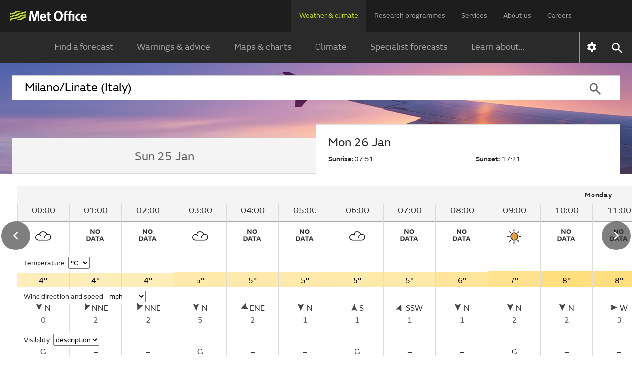

--- FILE ---
content_type: text/html;charset=UTF-8
request_url: https://weather.metoffice.gov.uk/observations/u0nde150f
body_size: 15797
content:
<!DOCTYPE html>
<html lang="en" xmlns="http://www.w3.org/1999/html">
<head>
<link rel="preconnect" href="https://cc.cdn.civiccomputing.com" crossorigin="anonymous">
<link rel="preload" href="/webfiles/1764673469274/js/common/set-body-class.js" as="script">
<meta charset="utf-8">
<meta http-equiv="X-UA-Compatible" content="IE=Edge">
<meta name="robots" content="max-image-preview:large">
<meta name="viewport" content="initial-scale=1.0, width=device-width, viewport-fit=cover">
<meta name="eGMS.accessibility" content="A">
<meta name="eGMS.subject.category" content="Climate and weather">
<meta name="twitter:site" content="@metoffice">
<meta name="twitter:card" content="summary">
<meta property="fb:app_id" content="208580322593329">
<meta property="og:site_name" content="Met Office">
<meta property="og:type" content="website">
<meta property="og:url" content="https://www.metoffice.gov.uk/weather/observations/u0nde150f">
<link rel="icon" href="/favicon.png">
<link rel="icon" href="/favicon-dark.png" media="(prefers-color-scheme:dark)">
<link rel="manifest" href="/manifest.json">
<meta name="theme-color" content="#2a2a2a">
<meta property="og:image" content="https://www.metoffice.gov.uk/webfiles/1764673469274/images/icons/social-icons/default_card_315.jpg" />
<meta property="og:image:width" content="315">
<meta property="og:image:height" content="315">
<meta name="google-site-verification" content="LR7Q3483mkrmLcJJZpzIbl48mNnTbBDVzjA3GqT3Q2M">
<meta name="google-translate-customization" content="f8c19e614cd5ee7e-37428b41ac444aca-gd1bc91f73b6940ae-14">
<link rel="canonical" href="https://weather.metoffice.gov.uk/observations/u0nde150f"> <link rel="preload" as="font" href="/static/fonts/FSEmericWeb-Regular.woff" type="font/woff" crossorigin="anonymous">
<link rel="preload" as="font" href="/static/fonts/FSEmericWeb-Italic.woff" type="font/woff" crossorigin="anonymous">
<link rel="preload" as="font" href="/static/fonts/FSEmericWeb-SemiBold.woff" type="font/woff" crossorigin="anonymous">
<link rel="preload" as="font" href="/static/fonts/FSEmericWeb-Light.woff" type="font/woff" crossorigin="anonymous">
<style>
@font-face {
font-family: FSEmeric;
font-style: normal;
font-weight: 400;
src: url('/static/fonts/FSEmericWeb-Regular.eot');
src: url('/static/fonts/FSEmericWeb-Regular.woff') format('woff');
font-display: swap;
}
@font-face {
font-family: FSEmeric;
font-style: italic;
font-weight: 400;
src: url('/static/fonts/FSEmericWeb-Italic.eot');
src: url('/static/fonts/FSEmericWeb-Italic.woff') format('woff');
font-display: swap;
}
@font-face {
font-family: FSEmeric;
font-style: normal;
font-weight: 600;
src: url('/static/fonts/FSEmericWeb-SemiBold.eot');
src: url('/static/fonts/FSEmericWeb-SemiBold.woff') format('woff');
font-display: swap;
}
@font-face {
font-family: FSEmeric;
font-style: normal;
font-weight: 300;
src: url('/static/fonts/FSEmericWeb-Light.eot');
src: url('/static/fonts/FSEmericWeb-Light.woff') format('woff');
font-display: swap;
}
</style>
<link rel="stylesheet" href="/webfiles/1764673469274/css/compiled/footer.css" type="text/css"/>
<link rel="stylesheet" href="/webfiles/1764673469274/css/compiled/base.css" type="text/css"/>
<script src="/webfiles/1764673469274/js/common/run-ab-test.js"></script>
<script src="/public/adhoc/mo-adhoc.js?1764673469274" defer></script>
<script>
window.metoffice = window.metoffice || {};
window.metoffice.standaloneServiceHost = "https://weather.metoffice.gov.uk";
window.metoffice.allWeatherPagesOnSubdomain = true;
window.metoffice.nearestLocationsOnStandalone = false;
</script>
<script src="/public/gdpr-consent/cookieControl-config.js?1764673469274" defer="defer"></script>
<script src="/public/gdpr-consent/setAbTestConsent.js?1764673469274" defer="defer"></script>
<link rel="stylesheet" href="/webfiles/1764673469274/css/compiled/components/breadcrumb.css" type="text/css"/>
<link rel="stylesheet" href="/webfiles/1764673469274/css/compiled/components/feedback-banner.css" type="text/css"/>
<link rel="stylesheet" href="/webfiles/1764673469274/js/mapping/control/controls/titleControl/titleControl.css" type="text/css"/>
<script>
//<![CDATA[
window.metoffice.advertising = {
targeting: {},
addTargeting: function (a, b) {
window.metoffice.advertising.targeting[a] = b;
}
};
//]]>
</script>
<script data-src="https://securepubads.g.doubleclick.net/tag/js/gpt.js" type="text/plain" data-run-after-consent=""></script>
<script data-src="https://static.criteo.net/js/ld/publishertag.js" type="text/plain" data-run-after-consent=""></script>
<script data-src="https://micro.rubiconproject.com/prebid/dynamic/26428.js" type="text/plain" data-run-after-consent=""></script>
<script data-src="https://metoffice.adopstar.uk/metoffice.js" async="async" type="text/plain" data-run-after-consent=""></script>
<script>
//<![CDATA[
window.metoffice = window.metoffice || {};
window.metoffice.advertising = window.metoffice.advertising || {};
window.metoffice.advertising.addTargeting("env", "beta");
window.metoffice.advertising.addTargeting("country", "Italy");
window.metoffice.advertising.addTargeting("locId", "16080");
window.metoffice.advertising.addTargeting("warnings", "true");
//]]>
</script>
<title>Milano/Linate (Italy) last 24 hours weather - Met Office</title>
<meta property="og:title" content="Milano/Linate (Italy) last 24 hours weather"/>
<meta name="title" data-type="string" class="swiftype" content="Milano/Linate (Italy) last 24 hours weather"/>
<meta name="description" content="Milano/Linate last 24 hours weather including temperature, wind, visibility, humidity and atmospheric pressure"/>
<meta property="og:description" content="Milano/Linate last 24 hours weather including temperature, wind, visibility, humidity and atmospheric pressure"/>
<link rel="stylesheet" href="/webfiles/1764673469274/css/compiled/components/location-search-update.css" type="text/css"/>
<script>
//<![CDATA[
window.metoffice.advertising.allocateLeaderAdspotSpace = (window.innerWidth <= 1976 && window.innerWidth >= 728)?"130px":"0px"
//]]>
</script>
<link rel="stylesheet" href="/webfiles/1764673469274/css/compiled/pages/observations-location-hub.css" type="text/css"/>
<meta name="tag" data-type="enum" class="swiftype" content="Place"/>
<meta name="body" data-type="text" class="swiftype" content=""/>
<script src="/webfiles/1764673469274/js/util/iabtcf-es/stub.js" type="module"></script>
<script>
dataLayer = [];
</script>
</head>
<body class="no-js user-tabbing">
<script src="/webfiles/1764673469274/js/common/set-body-class.js"></script>
<div id="lead-ad-spacer"></div>
<script>
let leadAdSpacer= document.getElementById("lead-ad-spacer");
leadAdSpacer.style.minHeight = window.metoffice.advertising.allocateLeaderAdspotSpace;
</script>
<header id="header">
<div id="skiplink-container" tabindex="0">
<a href="#content" id="skiplink" class="skiplink">Skip to main content</a>
</div>
<div class="upper">
<div class="upper-container container row middle-xs">
<div class="logo col-xs-6 col-sm-8 col-lg-2">
<a href="/"><img class="mo-logo" src="/webfiles/1764673469274/images/logos/mo-green-white.svg" alt="Met Office" width="466" height="63"></a>
</div>
<div class="col-xs-6 col-sm-4 hide-lg no-js-hide menu-button">
<button class="mobile-settings" data-settings-control="true" onclick="window.location.href='https://weather.metoffice.gov.uk/settings'" title="Settings">
<span class="icon" data-type="global" data-value="settings"></span>
</button>
<button id="menu-button" aria-haspopup="menu">Menu</button>
</div>
<nav aria-label="first level" class="top-menu has-edit-button col-lg-10 show-lg hide-sm hide-xs">
<ul id="top-level-menu">
<li><a href="https://weather.metoffice.gov.uk" data-topmenu-id="0" aria-expanded="true">Weather &amp; climate</a></li>
<li><a href="/research" data-topmenu-id="1" aria-controls="menu1" >Research programmes</a></li>
<li><a href="/services" data-topmenu-id="2" aria-controls="menu2" >Services</a></li>
<li><a href="/about-us" data-topmenu-id="3" aria-controls="menu3" >About us</a></li>
<li><a href="https://careers.metoffice.gov.uk/" data-topmenu-id="4" >Careers</a></li>
</ul>
</nav>
</div>
</div>
<div class="lower">
<div id="lower-container" class="lower-container container row middle-lg" data-nav="false" data-second-nav="false" data-search="false">
<div class="logo-container">
<div class="logo col-xs-8 col-lg-2">
<a id="menu-open-logo" href="/"><span class="mo-logo">Met Office</span></a>
</div>
<div class="menu-button col-xs-4 hide-lg no-js-hide">
<button id="close-menu-button" type="button" value="Close" aria-label="Close menu" title="Close menu">
<span class="icon" data-type="global" data-value="close" aria-hidden="true"></span>
</button>
</div>
</div>
<form id="site-search-form" class="search-form col-xs-12" role="search" action="/search" method="get">
<label for="site-search-input" class="off-screen no-js-hide">Search site</label>
<input id="site-search-input" type="search" class="col-sm-11" placeholder="Search" name="query" autocomplete="off" required>
<button type="submit" tabindex="-1" value="Search" title="Search" class="col-sm-1 col-lg-offset-0">
<span class="icon" data-type="global" data-value="search">Search</span>
</button>
<button id="close-search-button" type="button" title="Close" value="Close" class="no-js-hide">
<span class="icon" data-type="global" data-value="close">x</span>
</button>
</form> <div class="third-level-back col-xs-12 col-lg-12 col-lg-offset-0">
<span id="third-level-back" class="row middle-xs" role="button" tabindex="0" aria-label="Back to second level menu">
<img src="/webfiles/1764673469274/images/icons/common/chevron-right-grey.svg" alt="chevron" aria-hidden="true">
<span>Back</span>
</span>
</div>
<nav aria-label="second level" id="secondary-nav" class="main-menu col-xs-12 col-sm-12 col-lg-11 col-lg-offset-0 no-js-show">
<div class="menu-container">
<div role="heading" aria-level="1" data-menu-id="0" data-toggle="true" class="menu-header hide-lg">
<a aria-describedby="menu-desc-0" href="https://weather.metoffice.gov.uk" class="selected">
<div>
<span class="menu-link-text">Weather &amp; climate</span>
<div id="menu-desc-0" class="menu-desc hide-lg">
<span>Everything you need to know about the forecast, and making the most of the weather.</span>
</div>
</div>
<img class="menu-link-arrow no-js-hide" src="/webfiles/1764673469274/images/icons/common/chevron-right-green.svg" alt="">
</a>
</div>
<ul id="menu0" data-submenu-id="0" data-toggle="true">
<li >
<a href="/" data-index="0">
Find a forecast
<img class="menu-link-arrow no-js-hide" src="/webfiles/1764673469274/images/icons/common/chevron-right-white.svg" alt="">
</a>
</li>
<li data-children="true" >
<a href="https://weather.metoffice.gov.uk/warnings-and-advice" aria-haspopup="menu" data-index="1">
Warnings &amp; advice
<img class="menu-link-arrow no-js-hide" src="/webfiles/1764673469274/images/icons/common/chevron-right-white.svg" alt="">
</a>
<nav aria-label="third level" class="third-level" data-toggle="false">
<div class="third-level-inner row">
<div role="heading" aria-level="2" class="third-level-header col-xs-12 col-lg-2 col-lg-offset-1">
<a href="https://weather.metoffice.gov.uk/warnings-and-advice" class="third-level-header-link">Warnings &amp; advice</a>
</div>
<ul id="menu0Sub1" class="col-xs-12 col-lg-8 col-lg-offset-0" role="menu">
<li >
<a href="https://weather.metoffice.gov.uk/warnings-and-advice/uk-warnings" data-index="0">
UK weather warnings
<img class="menu-link-arrow no-js-hide" src="/webfiles/1764673469274/images/icons/common/chevron-right-white.svg" alt="">
</a>
</li>
<li >
<a href="https://weather.metoffice.gov.uk/warnings-and-advice/uk-storm-centre/index" data-index="1">
UK Storm Centre
<img class="menu-link-arrow no-js-hide" src="/webfiles/1764673469274/images/icons/common/chevron-right-white.svg" alt="">
</a>
</li>
<li >
<a class="last" href="https://weather.metoffice.gov.uk/warnings-and-advice/seasonal-advice" data-index="2">
Seasonal advice
<img class="menu-link-arrow no-js-hide" src="/webfiles/1764673469274/images/icons/common/chevron-right-white.svg" alt="">
</a>
</li>
</ul>
</div>
</nav>
</li>
<li data-children="true" >
<a href="https://weather.metoffice.gov.uk/maps-and-charts" aria-haspopup="menu" data-index="2">
Maps &amp; charts
<img class="menu-link-arrow no-js-hide" src="/webfiles/1764673469274/images/icons/common/chevron-right-white.svg" alt="">
</a>
<nav aria-label="third level" class="third-level" data-toggle="false">
<div class="third-level-inner row">
<div role="heading" aria-level="2" class="third-level-header col-xs-12 col-lg-2 col-lg-offset-1">
<a href="https://weather.metoffice.gov.uk/maps-and-charts" class="third-level-header-link">Maps &amp; charts</a>
</div>
<ul id="menu0Sub2" class="col-xs-12 col-lg-8 col-lg-offset-0" role="menu">
<li >
<a href="https://weather.metoffice.gov.uk/forecast/uk" data-index="0">
UK forecast
<img class="menu-link-arrow no-js-hide" src="/webfiles/1764673469274/images/icons/common/chevron-right-white.svg" alt="">
</a>
</li>
<li >
<a href="https://weather.metoffice.gov.uk/maps-and-charts/uk-weather-map" data-index="1">
UK weather map
<img class="menu-link-arrow no-js-hide" src="/webfiles/1764673469274/images/icons/common/chevron-right-white.svg" alt="">
</a>
</li>
<li >
<a href="https://weather.metoffice.gov.uk/maps-and-charts/cloud-cover-map" data-index="2">
Cloud cover map
<img class="menu-link-arrow no-js-hide" src="/webfiles/1764673469274/images/icons/common/chevron-right-white.svg" alt="">
</a>
</li>
<li >
<a href="https://weather.metoffice.gov.uk/maps-and-charts/precipitation-map" data-index="3">
Precipitation map
<img class="menu-link-arrow no-js-hide" src="/webfiles/1764673469274/images/icons/common/chevron-right-white.svg" alt="">
</a>
</li>
<li >
<a href="https://weather.metoffice.gov.uk/maps-and-charts/lightning-map" data-index="4">
Lightning map
<img class="menu-link-arrow no-js-hide" src="/webfiles/1764673469274/images/icons/common/chevron-right-white.svg" alt="">
</a>
</li>
<li >
<a href="https://weather.metoffice.gov.uk/maps-and-charts/rainfall-radar-forecast-map" data-index="5">
Rainfall map
<img class="menu-link-arrow no-js-hide" src="/webfiles/1764673469274/images/icons/common/chevron-right-white.svg" alt="">
</a>
</li>
<li >
<a href="https://weather.metoffice.gov.uk/maps-and-charts/temperature-map" data-index="6">
Temperature map
<img class="menu-link-arrow no-js-hide" src="/webfiles/1764673469274/images/icons/common/chevron-right-white.svg" alt="">
</a>
</li>
<li >
<a href="https://weather.metoffice.gov.uk/maps-and-charts/wind-map" data-index="7">
Wind map
<img class="menu-link-arrow no-js-hide" src="/webfiles/1764673469274/images/icons/common/chevron-right-white.svg" alt="">
</a>
</li>
<li >
<a href="https://weather.metoffice.gov.uk/maps-and-charts/wind-gusts-map" data-index="8">
Wind gust map
<img class="menu-link-arrow no-js-hide" src="/webfiles/1764673469274/images/icons/common/chevron-right-white.svg" alt="">
</a>
</li>
<li >
<a href="https://weather.metoffice.gov.uk/maps-and-charts/surface-pressure" data-index="9">
Surface pressure charts
<img class="menu-link-arrow no-js-hide" src="/webfiles/1764673469274/images/icons/common/chevron-right-white.svg" alt="">
</a>
</li>
<li >
<a class="last" href="https://weather.metoffice.gov.uk/world/list" data-index="10">
All countries
<img class="menu-link-arrow no-js-hide" src="/webfiles/1764673469274/images/icons/common/chevron-right-white.svg" alt="">
</a>
</li>
</ul>
</div>
</nav>
</li>
<li data-children="true" >
<a href="https://weather.metoffice.gov.uk/climate" aria-haspopup="menu" data-index="3">
Climate
<img class="menu-link-arrow no-js-hide" src="/webfiles/1764673469274/images/icons/common/chevron-right-white.svg" alt="">
</a>
<nav aria-label="third level" class="third-level" data-toggle="false">
<div class="third-level-inner row">
<div role="heading" aria-level="2" class="third-level-header col-xs-12 col-lg-2 col-lg-offset-1">
<a href="https://weather.metoffice.gov.uk/climate" class="third-level-header-link">Climate</a>
</div>
<ul id="menu0Sub3" class="col-xs-12 col-lg-8 col-lg-offset-0" role="menu">
<li >
<a href="https://weather.metoffice.gov.uk/climate/climate-explained/index" data-index="0">
Climate explained
<img class="menu-link-arrow no-js-hide" src="/webfiles/1764673469274/images/icons/common/chevron-right-white.svg" alt="">
</a>
</li>
<li >
<a href="https://weather.metoffice.gov.uk/climate-change/what-is-climate-change" data-index="1">
What is climate change?
<img class="menu-link-arrow no-js-hide" src="/webfiles/1764673469274/images/icons/common/chevron-right-white.svg" alt="">
</a>
</li>
<li >
<a href="https://weather.metoffice.gov.uk/climate-change/causes-of-climate-change" data-index="2">
Causes of climate change
<img class="menu-link-arrow no-js-hide" src="/webfiles/1764673469274/images/icons/common/chevron-right-white.svg" alt="">
</a>
</li>
<li >
<a href="https://weather.metoffice.gov.uk/climate-change/effects-of-climate-change" data-index="3">
Effects of climate change
<img class="menu-link-arrow no-js-hide" src="/webfiles/1764673469274/images/icons/common/chevron-right-white.svg" alt="">
</a>
</li>
<li >
<a href="https://weather.metoffice.gov.uk/climate-change/climate-change-questions" data-index="4">
Climate change questions
<img class="menu-link-arrow no-js-hide" src="/webfiles/1764673469274/images/icons/common/chevron-right-white.svg" alt="">
</a>
</li>
<li >
<a href="https://weather.metoffice.gov.uk/climate/uk-climate" data-index="5">
UK climate
<img class="menu-link-arrow no-js-hide" src="/webfiles/1764673469274/images/icons/common/chevron-right-white.svg" alt="">
</a>
</li>
<li >
<a href="https://weather.metoffice.gov.uk/climate/science" data-index="6">
Climate science
<img class="menu-link-arrow no-js-hide" src="/webfiles/1764673469274/images/icons/common/chevron-right-white.svg" alt="">
</a>
</li>
<li >
<a href="https://weather.metoffice.gov.uk/climate-change/organisations-and-reports" data-index="7">
Organisations and reports
<img class="menu-link-arrow no-js-hide" src="/webfiles/1764673469274/images/icons/common/chevron-right-white.svg" alt="">
</a>
</li>
<li >
<a class="last" href="https://weather.metoffice.gov.uk/observations/weather-extremes" data-index="8">
UK daily weather extremes
<img class="menu-link-arrow no-js-hide" src="/webfiles/1764673469274/images/icons/common/chevron-right-white.svg" alt="">
</a>
</li>
</ul>
</div>
</nav>
</li>
<li data-children="true" >
<a href="https://weather.metoffice.gov.uk/specialist-forecasts" aria-haspopup="menu" data-index="4">
Specialist forecasts
<img class="menu-link-arrow no-js-hide" src="/webfiles/1764673469274/images/icons/common/chevron-right-white.svg" alt="">
</a>
<nav aria-label="third level" class="third-level" data-toggle="false">
<div class="third-level-inner row">
<div role="heading" aria-level="2" class="third-level-header col-xs-12 col-lg-2 col-lg-offset-1">
<a href="https://weather.metoffice.gov.uk/specialist-forecasts" class="third-level-header-link">Specialist forecasts</a>
</div>
<ul id="menu0Sub4" class="col-xs-12 col-lg-8 col-lg-offset-0" role="menu">
<li >
<a href="https://weather.metoffice.gov.uk/specialist-forecasts/coast-and-sea" data-index="0">
Coast and Sea
<img class="menu-link-arrow no-js-hide" src="/webfiles/1764673469274/images/icons/common/chevron-right-white.svg" alt="">
</a>
</li>
<li >
<a href="https://weather.metoffice.gov.uk/specialist-forecasts/mountain" data-index="1">
Mountain
<img class="menu-link-arrow no-js-hide" src="/webfiles/1764673469274/images/icons/common/chevron-right-white.svg" alt="">
</a>
</li>
<li >
<a class="last" href="https://weather.metoffice.gov.uk/specialist-forecasts/space-weather" data-index="2">
Space Weather
<img class="menu-link-arrow no-js-hide" src="/webfiles/1764673469274/images/icons/common/chevron-right-white.svg" alt="">
</a>
</li>
</ul>
</div>
</nav>
</li>
<li data-children="true" >
<a href="https://weather.metoffice.gov.uk/learn-about" aria-haspopup="menu" data-index="5">
Learn about...
<img class="menu-link-arrow no-js-hide" src="/webfiles/1764673469274/images/icons/common/chevron-right-white.svg" alt="">
</a>
<nav aria-label="third level" class="third-level" data-toggle="false">
<div class="third-level-inner row">
<div role="heading" aria-level="2" class="third-level-header col-xs-12 col-lg-2 col-lg-offset-1">
<a href="https://weather.metoffice.gov.uk/learn-about" class="third-level-header-link">Learn about...</a>
</div>
<ul id="menu0Sub5" class="col-xs-12 col-lg-8 col-lg-offset-0" role="menu">
<li >
<a href="https://weather.metoffice.gov.uk/learn-about/past-uk-weather-events" data-index="0">
Past UK weather events
<img class="menu-link-arrow no-js-hide" src="/webfiles/1764673469274/images/icons/common/chevron-right-white.svg" alt="">
</a>
</li>
<li >
<a href="https://weather.metoffice.gov.uk/learn-about/weather" data-index="1">
Weather
<img class="menu-link-arrow no-js-hide" src="/webfiles/1764673469274/images/icons/common/chevron-right-white.svg" alt="">
</a>
</li>
<li >
<a href="https://weather.metoffice.gov.uk/learn-about/how-forecasts-are-made" data-index="2">
How forecasts are made
<img class="menu-link-arrow no-js-hide" src="/webfiles/1764673469274/images/icons/common/chevron-right-white.svg" alt="">
</a>
</li>
<li >
<a class="last" href="https://weather.metoffice.gov.uk/learn-about/met-office-for-schools" data-index="3">
Met Office for Schools
<img class="menu-link-arrow no-js-hide" src="/webfiles/1764673469274/images/icons/common/chevron-right-white.svg" alt="">
</a>
</li>
</ul>
</div>
</nav>
</li>
</ul>
</div>
<div class="menu-container">
<div role="heading" aria-level="1" data-menu-id="1" data-toggle="false" class="menu-header hide-lg">
<a aria-describedby="menu-desc-1" href="/research" >
<div>
<span class="menu-link-text">Research programmes</span>
<div id="menu-desc-1" class="menu-desc hide-lg">
<span>The latest breakthroughs, research and news from the Met Office.</span>
</div>
</div>
<img class="menu-link-arrow no-js-hide" src="/webfiles/1764673469274/images/icons/common/chevron-right-green.svg" alt="">
</a>
</div>
<ul id="menu1" data-submenu-id="1" data-toggle="false">
<li data-children="true" >
<a href="/research/approach/index" aria-haspopup="menu" data-index="0">
Our approach
<img class="menu-link-arrow no-js-hide" src="/webfiles/1764673469274/images/icons/common/chevron-right-white.svg" alt="">
</a>
<nav aria-label="third level" class="third-level" data-toggle="false">
<div class="third-level-inner row">
<div role="heading" aria-level="2" class="third-level-header col-xs-12 col-lg-2 col-lg-offset-1">
<a href="/research/approach/index" class="third-level-header-link">Our approach</a>
</div>
<ul id="menu1Sub0" class="col-xs-12 col-lg-8 col-lg-offset-0" role="menu">
<li >
<a href="/research/approach/overview" data-index="0">
Overview by our Chief Scientist
<img class="menu-link-arrow no-js-hide" src="/webfiles/1764673469274/images/icons/common/chevron-right-white.svg" alt="">
</a>
</li>
<li >
<a href="/research/approach/how-met-office-science-is-reviewed" data-index="1">
How Met Office science is reviewed
<img class="menu-link-arrow no-js-hide" src="/webfiles/1764673469274/images/icons/common/chevron-right-white.svg" alt="">
</a>
</li>
<li >
<a href="/research/approach/collaboration" data-index="2">
Collaboration
<img class="menu-link-arrow no-js-hide" src="/webfiles/1764673469274/images/icons/common/chevron-right-white.svg" alt="">
</a>
</li>
<li >
<a href="/research/approach/modelling-systems" data-index="3">
Modelling systems
<img class="menu-link-arrow no-js-hide" src="/webfiles/1764673469274/images/icons/common/chevron-right-white.svg" alt="">
</a>
</li>
<li >
<a href="/research/approach/monitoring" data-index="4">
Monitoring
<img class="menu-link-arrow no-js-hide" src="/webfiles/1764673469274/images/icons/common/chevron-right-white.svg" alt="">
</a>
</li>
<li >
<a class="last" href="/research/approach/our-research-staff/people" data-index="5">
Our research staff
<img class="menu-link-arrow no-js-hide" src="/webfiles/1764673469274/images/icons/common/chevron-right-white.svg" alt="">
</a>
</li>
</ul>
</div>
</nav>
</li>
<li data-children="true" >
<a href="/research/weather" aria-haspopup="menu" data-index="1">
Weather science
<img class="menu-link-arrow no-js-hide" src="/webfiles/1764673469274/images/icons/common/chevron-right-white.svg" alt="">
</a>
<nav aria-label="third level" class="third-level" data-toggle="false">
<div class="third-level-inner row">
<div role="heading" aria-level="2" class="third-level-header col-xs-12 col-lg-2 col-lg-offset-1">
<a href="/research/weather" class="third-level-header-link">Weather science</a>
</div>
<ul id="menu1Sub1" class="col-xs-12 col-lg-8 col-lg-offset-0" role="menu">
<li >
<a href="/research/weather/atmospheric-dispersion" data-index="0">
Atmospheric dispersion and air quality
<img class="menu-link-arrow no-js-hide" src="/webfiles/1764673469274/images/icons/common/chevron-right-white.svg" alt="">
</a>
</li>
<li >
<a href="/research/weather/space-applications-and-nowcasting/index" data-index="1">
Space Applications and Nowcasting
<img class="menu-link-arrow no-js-hide" src="/webfiles/1764673469274/images/icons/common/chevron-right-white.svg" alt="">
</a>
</li>
<li >
<a href="/research/weather/ensemble-forecasting" data-index="2">
Ensemble forecasting
<img class="menu-link-arrow no-js-hide" src="/webfiles/1764673469274/images/icons/common/chevron-right-white.svg" alt="">
</a>
</li>
<li >
<a href="/research/weather/observations-research" data-index="3">
Observations research and development
<img class="menu-link-arrow no-js-hide" src="/webfiles/1764673469274/images/icons/common/chevron-right-white.svg" alt="">
</a>
</li>
<li >
<a href="/research/weather/ocean-forecasting" data-index="4">
Ocean forecasting
<img class="menu-link-arrow no-js-hide" src="/webfiles/1764673469274/images/icons/common/chevron-right-white.svg" alt="">
</a>
</li>
<li >
<a href="/research/weather/research-to-operations" data-index="5">
Research to operations
<img class="menu-link-arrow no-js-hide" src="/webfiles/1764673469274/images/icons/common/chevron-right-white.svg" alt="">
</a>
</li>
<li >
<a href="/research/weather/satellite-and-surface-assimilation/index" data-index="6">
Satellite and Surface Assimilation
<img class="menu-link-arrow no-js-hide" src="/webfiles/1764673469274/images/icons/common/chevron-right-white.svg" alt="">
</a>
</li>
<li >
<a href="/research/weather/national-capability-weather-intelligence/index" data-index="7">
National capability weather intelligence
<img class="menu-link-arrow no-js-hide" src="/webfiles/1764673469274/images/icons/common/chevron-right-white.svg" alt="">
</a>
</li>
<li >
<a class="last" href="/research/weather/weather-science-it" data-index="8">
Weather science IT
<img class="menu-link-arrow no-js-hide" src="/webfiles/1764673469274/images/icons/common/chevron-right-white.svg" alt="">
</a>
</li>
</ul>
</div>
</nav>
</li>
<li data-children="true" >
<a href="/research/climate" aria-haspopup="menu" data-index="2">
Climate research
<img class="menu-link-arrow no-js-hide" src="/webfiles/1764673469274/images/icons/common/chevron-right-white.svg" alt="">
</a>
<nav aria-label="third level" class="third-level" data-toggle="false">
<div class="third-level-inner row">
<div role="heading" aria-level="2" class="third-level-header col-xs-12 col-lg-2 col-lg-offset-1">
<a href="/research/climate" class="third-level-header-link">Climate research</a>
</div>
<ul id="menu1Sub2" class="col-xs-12 col-lg-8 col-lg-offset-0" role="menu">
<li >
<a href="/research/climate/cryosphere-oceans" data-index="0">
Climate, cryosphere and oceans
<img class="menu-link-arrow no-js-hide" src="/webfiles/1764673469274/images/icons/common/chevron-right-white.svg" alt="">
</a>
</li>
<li >
<a href="/research/climate/climate-impacts" data-index="1">
Climate impacts
<img class="menu-link-arrow no-js-hide" src="/webfiles/1764673469274/images/icons/common/chevron-right-white.svg" alt="">
</a>
</li>
<li >
<a href="/research/climate/climate-monitoring/index" data-index="2">
Climate monitoring and attribution
<img class="menu-link-arrow no-js-hide" src="/webfiles/1764673469274/images/icons/common/chevron-right-white.svg" alt="">
</a>
</li>
<li >
<a href="/research/climate/earth-system-science" data-index="3">
Earth system science
<img class="menu-link-arrow no-js-hide" src="/webfiles/1764673469274/images/icons/common/chevron-right-white.svg" alt="">
</a>
</li>
<li >
<a href="/research/climate/seasonal-to-decadal" data-index="4">
Monthly to decadal prediction
<img class="menu-link-arrow no-js-hide" src="/webfiles/1764673469274/images/icons/common/chevron-right-white.svg" alt="">
</a>
</li>
<li >
<a href="/research/climate/maps-and-data" data-index="5">
UK climate maps and data
<img class="menu-link-arrow no-js-hide" src="/webfiles/1764673469274/images/icons/common/chevron-right-white.svg" alt="">
</a>
</li>
<li >
<a class="last" href="/research/climate/understanding-climate" data-index="6">
Understanding climate change
<img class="menu-link-arrow no-js-hide" src="/webfiles/1764673469274/images/icons/common/chevron-right-white.svg" alt="">
</a>
</li>
</ul>
</div>
</nav>
</li>
<li data-children="true" >
<a href="/research/applied" aria-haspopup="menu" data-index="3">
Applied science
<img class="menu-link-arrow no-js-hide" src="/webfiles/1764673469274/images/icons/common/chevron-right-white.svg" alt="">
</a>
<nav aria-label="third level" class="third-level" data-toggle="false">
<div class="third-level-inner row">
<div role="heading" aria-level="2" class="third-level-header col-xs-12 col-lg-2 col-lg-offset-1">
<a href="/research/applied" class="third-level-header-link">Applied science</a>
</div>
<ul id="menu1Sub3" class="col-xs-12 col-lg-8 col-lg-offset-0" role="menu">
<li >
<a href="/research/applied/aviation" data-index="0">
Aviation applications
<img class="menu-link-arrow no-js-hide" src="/webfiles/1764673469274/images/icons/common/chevron-right-white.svg" alt="">
</a>
</li>
<li >
<a href="/research/applied/international" data-index="1">
Climate information for international development
<img class="menu-link-arrow no-js-hide" src="/webfiles/1764673469274/images/icons/common/chevron-right-white.svg" alt="">
</a>
</li>
<li >
<a href="/research/applied/climate-security" data-index="2">
Climate security
<img class="menu-link-arrow no-js-hide" src="/webfiles/1764673469274/images/icons/common/chevron-right-white.svg" alt="">
</a>
</li>
<li >
<a href="/services/research-consulting/climate-service" data-index="3">
Climate services
<img class="menu-link-arrow no-js-hide" src="/webfiles/1764673469274/images/icons/common/chevron-right-white.svg" alt="">
</a>
</li>
<li >
<a href="/research/applied/defence" data-index="4">
Defence applications
<img class="menu-link-arrow no-js-hide" src="/webfiles/1764673469274/images/icons/common/chevron-right-white.svg" alt="">
</a>
</li>
<li >
<a href="/research/applied/post-processing" data-index="5">
Post-processing applications
<img class="menu-link-arrow no-js-hide" src="/webfiles/1764673469274/images/icons/common/chevron-right-white.svg" alt="">
</a>
</li>
<li >
<a href="/research/applied/science-for-impacts-resilience-and-adaptation" data-index="6">
Science for Impacts, Resilience and Adaptation (SIRA)
<img class="menu-link-arrow no-js-hide" src="/webfiles/1764673469274/images/icons/common/chevron-right-white.svg" alt="">
</a>
</li>
<li >
<a class="last" href="/research/applied/science-health-strategy" data-index="7">
Science health strategy
<img class="menu-link-arrow no-js-hide" src="/webfiles/1764673469274/images/icons/common/chevron-right-white.svg" alt="">
</a>
</li>
</ul>
</div>
</nav>
</li>
<li data-children="true" >
<a href="/research/foundation" aria-haspopup="menu" data-index="4">
Foundation science
<img class="menu-link-arrow no-js-hide" src="/webfiles/1764673469274/images/icons/common/chevron-right-white.svg" alt="">
</a>
<nav aria-label="third level" class="third-level" data-toggle="false">
<div class="third-level-inner row">
<div role="heading" aria-level="2" class="third-level-header col-xs-12 col-lg-2 col-lg-offset-1">
<a href="/research/foundation" class="third-level-header-link">Foundation science</a>
</div>
<ul id="menu1Sub4" class="col-xs-12 col-lg-8 col-lg-offset-0" role="menu">
<li >
<a href="/research/foundation/parametrizations" data-index="0">
Atmospheric processes and parametrizations
<img class="menu-link-arrow no-js-hide" src="/webfiles/1764673469274/images/icons/common/chevron-right-white.svg" alt="">
</a>
</li>
<li >
<a href="/research/foundation/dynamics" data-index="1">
Dynamic research
<img class="menu-link-arrow no-js-hide" src="/webfiles/1764673469274/images/icons/common/chevron-right-white.svg" alt="">
</a>
</li>
<li >
<a href="/research/foundation/global-modelling" data-index="2">
Global modelling
<img class="menu-link-arrow no-js-hide" src="/webfiles/1764673469274/images/icons/common/chevron-right-white.svg" alt="">
</a>
</li>
<li >
<a href="/research/foundation/informatics-lab/index" data-index="3">
Informatics Lab
<img class="menu-link-arrow no-js-hide" src="/webfiles/1764673469274/images/icons/common/chevron-right-white.svg" alt="">
</a>
</li>
<li >
<a href="/research/foundation/observational-studies" data-index="4">
Observation-based research
<img class="menu-link-arrow no-js-hide" src="/webfiles/1764673469274/images/icons/common/chevron-right-white.svg" alt="">
</a>
</li>
<li >
<a class="last" href="/research/foundation/regional-model-evaluation-and-development/index" data-index="5">
Regional model evaluation and development
<img class="menu-link-arrow no-js-hide" src="/webfiles/1764673469274/images/icons/common/chevron-right-white.svg" alt="">
</a>
</li>
</ul>
</div>
</nav>
</li>
<li >
<a href="/research/library-and-archive" data-index="5">
Library
<img class="menu-link-arrow no-js-hide" src="/webfiles/1764673469274/images/icons/common/chevron-right-white.svg" alt="">
</a>
</li>
</ul>
</div>
<div class="menu-container">
<div role="heading" aria-level="1" data-menu-id="2" data-toggle="false" class="menu-header hide-lg">
<a aria-describedby="menu-desc-2" href="/services" >
<div>
<span class="menu-link-text">Services</span>
<div id="menu-desc-2" class="menu-desc hide-lg">
<span>Support your business with world-leading science and technology.</span>
</div>
</div>
<img class="menu-link-arrow no-js-hide" src="/webfiles/1764673469274/images/icons/common/chevron-right-green.svg" alt="">
</a>
</div>
<ul id="menu2" data-submenu-id="2" data-toggle="false">
<li data-children="true" >
<a href="/services/government" aria-haspopup="menu" data-index="0">
Government
<img class="menu-link-arrow no-js-hide" src="/webfiles/1764673469274/images/icons/common/chevron-right-white.svg" alt="">
</a>
<nav aria-label="third level" class="third-level" data-toggle="false">
<div class="third-level-inner row">
<div role="heading" aria-level="2" class="third-level-header col-xs-12 col-lg-2 col-lg-offset-1">
<a href="/services/government" class="third-level-header-link">Government</a>
</div>
<ul id="menu2Sub0" class="col-xs-12 col-lg-8 col-lg-offset-0" role="menu">
<li >
<a href="/services/government/defence-and-security" data-index="0">
Defence and security
<img class="menu-link-arrow no-js-hide" src="/webfiles/1764673469274/images/icons/common/chevron-right-white.svg" alt="">
</a>
</li>
<li >
<a href="/services/government/devolved-administrations" data-index="1">
Devolved administrations
<img class="menu-link-arrow no-js-hide" src="/webfiles/1764673469274/images/icons/common/chevron-right-white.svg" alt="">
</a>
</li>
<li >
<a href="/services/government/environmental-hazard-resilience" data-index="2">
Environmental Hazard and Resilience Services
<img class="menu-link-arrow no-js-hide" src="/webfiles/1764673469274/images/icons/common/chevron-right-white.svg" alt="">
</a>
</li>
<li >
<a class="last" href="/services/government/international-development" data-index="3">
International development
<img class="menu-link-arrow no-js-hide" src="/webfiles/1764673469274/images/icons/common/chevron-right-white.svg" alt="">
</a>
</li>
</ul>
</div>
</nav>
</li>
<li data-children="true" >
<a href="/services/transport" aria-haspopup="menu" data-index="1">
Transport
<img class="menu-link-arrow no-js-hide" src="/webfiles/1764673469274/images/icons/common/chevron-right-white.svg" alt="">
</a>
<nav aria-label="third level" class="third-level" data-toggle="false">
<div class="third-level-inner row">
<div role="heading" aria-level="2" class="third-level-header col-xs-12 col-lg-2 col-lg-offset-1">
<a href="/services/transport" class="third-level-header-link">Transport</a>
</div>
<ul id="menu2Sub1" class="col-xs-12 col-lg-8 col-lg-offset-0" role="menu">
<li >
<a href="/services/transport/aviation/commercial" data-index="0">
Aviation commercial
<img class="menu-link-arrow no-js-hide" src="/webfiles/1764673469274/images/icons/common/chevron-right-white.svg" alt="">
</a>
</li>
<li >
<a href="/services/transport/aviation/regulated" data-index="1">
Aviation regulated
<img class="menu-link-arrow no-js-hide" src="/webfiles/1764673469274/images/icons/common/chevron-right-white.svg" alt="">
</a>
</li>
<li >
<a href="/services/transport/cav" data-index="2">
CAV
<img class="menu-link-arrow no-js-hide" src="/webfiles/1764673469274/images/icons/common/chevron-right-white.svg" alt="">
</a>
</li>
<li >
<a href="/services/transport/marine" data-index="3">
Marine
<img class="menu-link-arrow no-js-hide" src="/webfiles/1764673469274/images/icons/common/chevron-right-white.svg" alt="">
</a>
</li>
<li >
<a href="/services/transport/rail" data-index="4">
Rail
<img class="menu-link-arrow no-js-hide" src="/webfiles/1764673469274/images/icons/common/chevron-right-white.svg" alt="">
</a>
</li>
<li >
<a class="last" href="/services/transport/road" data-index="5">
Road
<img class="menu-link-arrow no-js-hide" src="/webfiles/1764673469274/images/icons/common/chevron-right-white.svg" alt="">
</a>
</li>
</ul>
</div>
</nav>
</li>
<li data-children="true" >
<a href="/services/business-industry" aria-haspopup="menu" data-index="2">
Business &amp; industry
<img class="menu-link-arrow no-js-hide" src="/webfiles/1764673469274/images/icons/common/chevron-right-white.svg" alt="">
</a>
<nav aria-label="third level" class="third-level" data-toggle="false">
<div class="third-level-inner row">
<div role="heading" aria-level="2" class="third-level-header col-xs-12 col-lg-2 col-lg-offset-1">
<a href="/services/business-industry" class="third-level-header-link">Business &amp; industry</a>
</div>
<ul id="menu2Sub2" class="col-xs-12 col-lg-8 col-lg-offset-0" role="menu">
<li >
<a href="/services/business-industry/energy" data-index="0">
Energy
<img class="menu-link-arrow no-js-hide" src="/webfiles/1764673469274/images/icons/common/chevron-right-white.svg" alt="">
</a>
</li>
<li >
<a href="/services/business-industry/event-management" data-index="1">
Event management
<img class="menu-link-arrow no-js-hide" src="/webfiles/1764673469274/images/icons/common/chevron-right-white.svg" alt="">
</a>
</li>
<li >
<a href="/services/business-industry/media" data-index="2">
Media
<img class="menu-link-arrow no-js-hide" src="/webfiles/1764673469274/images/icons/common/chevron-right-white.svg" alt="">
</a>
</li>
<li >
<a class="last" href="/services/business-industry/water" data-index="3">
Water
<img class="menu-link-arrow no-js-hide" src="/webfiles/1764673469274/images/icons/common/chevron-right-white.svg" alt="">
</a>
</li>
</ul>
</div>
</nav>
</li>
<li data-children="true" >
<a href="/services/data" aria-haspopup="menu" data-index="3">
Data
<img class="menu-link-arrow no-js-hide" src="/webfiles/1764673469274/images/icons/common/chevron-right-white.svg" alt="">
</a>
<nav aria-label="third level" class="third-level" data-toggle="false">
<div class="third-level-inner row">
<div role="heading" aria-level="2" class="third-level-header col-xs-12 col-lg-2 col-lg-offset-1">
<a href="/services/data" class="third-level-header-link">Data</a>
</div>
<ul id="menu2Sub3" class="col-xs-12 col-lg-8 col-lg-offset-0" role="menu">
<li >
<a class="last" href="/services/data" data-index="0">
Weather and climate data
<img class="menu-link-arrow no-js-hide" src="/webfiles/1764673469274/images/icons/common/chevron-right-white.svg" alt="">
</a>
</li>
</ul>
</div>
</nav>
</li>
<li data-children="true" >
<a href="/services/research-consulting" aria-haspopup="menu" data-index="4">
Research &amp; consulting
<img class="menu-link-arrow no-js-hide" src="/webfiles/1764673469274/images/icons/common/chevron-right-white.svg" alt="">
</a>
<nav aria-label="third level" class="third-level" data-toggle="false">
<div class="third-level-inner row">
<div role="heading" aria-level="2" class="third-level-header col-xs-12 col-lg-2 col-lg-offset-1">
<a href="/services/research-consulting" class="third-level-header-link">Research &amp; consulting</a>
</div>
<ul id="menu2Sub4" class="col-xs-12 col-lg-8 col-lg-offset-0" role="menu">
<li >
<a href="/services/research-consulting/access-a-meteorologist" data-index="0">
Access a meteorologist
<img class="menu-link-arrow no-js-hide" src="/webfiles/1764673469274/images/icons/common/chevron-right-white.svg" alt="">
</a>
</li>
<li >
<a href="/services/research-consulting/climate-service" data-index="1">
Climate service
<img class="menu-link-arrow no-js-hide" src="/webfiles/1764673469274/images/icons/common/chevron-right-white.svg" alt="">
</a>
</li>
<li >
<a href="/services/research-consulting/international-programmes" data-index="2">
International programmes
<img class="menu-link-arrow no-js-hide" src="/webfiles/1764673469274/images/icons/common/chevron-right-white.svg" alt="">
</a>
</li>
<li >
<a class="last" href="/services/research-consulting/weather-climate-consultancy" data-index="3">
Weather and climate consultancy
<img class="menu-link-arrow no-js-hide" src="/webfiles/1764673469274/images/icons/common/chevron-right-white.svg" alt="">
</a>
</li>
</ul>
</div>
</nav>
</li>
<li >
<a href="/services/insights" data-index="5">
Insights
<img class="menu-link-arrow no-js-hide" src="/webfiles/1764673469274/images/icons/common/chevron-right-white.svg" alt="">
</a>
</li>
</ul>
</div>
<div class="menu-container">
<div role="heading" aria-level="1" data-menu-id="3" data-toggle="false" class="menu-header hide-lg">
<a aria-describedby="menu-desc-3" href="/about-us" >
<div>
<span class="menu-link-text">About us</span>
<div id="menu-desc-3" class="menu-desc hide-lg">
<span>Who we are, what we do and organisational news.</span>
</div>
</div>
<img class="menu-link-arrow no-js-hide" src="/webfiles/1764673469274/images/icons/common/chevron-right-green.svg" alt="">
</a>
</div>
<ul id="menu3" data-submenu-id="3" data-toggle="false">
<li data-children="true" >
<a href="/about-us/who-we-are/_index_" aria-haspopup="menu" data-index="0">
Who we are
<img class="menu-link-arrow no-js-hide" src="/webfiles/1764673469274/images/icons/common/chevron-right-white.svg" alt="">
</a>
<nav aria-label="third level" class="third-level" data-toggle="false">
<div class="third-level-inner row">
<div role="heading" aria-level="2" class="third-level-header col-xs-12 col-lg-2 col-lg-offset-1">
<a href="/about-us/who-we-are/_index_" class="third-level-header-link">Who we are</a>
</div>
<ul id="menu3Sub0" class="col-xs-12 col-lg-8 col-lg-offset-0" role="menu">
<li >
<a href="/about-us/who-we-are/our-people" data-index="0">
Our people
<img class="menu-link-arrow no-js-hide" src="/webfiles/1764673469274/images/icons/common/chevron-right-white.svg" alt="">
</a>
</li>
<li >
<a href="/about-us/who-we-are/our-values" data-index="1">
Our values
<img class="menu-link-arrow no-js-hide" src="/webfiles/1764673469274/images/icons/common/chevron-right-white.svg" alt="">
</a>
</li>
<li >
<a href="/about-us/who-we-are/our-history" data-index="2">
Our history
<img class="menu-link-arrow no-js-hide" src="/webfiles/1764673469274/images/icons/common/chevron-right-white.svg" alt="">
</a>
</li>
<li >
<a href="/about-us/who-we-are/accuracy" data-index="3">
Accuracy
<img class="menu-link-arrow no-js-hide" src="/webfiles/1764673469274/images/icons/common/chevron-right-white.svg" alt="">
</a>
</li>
<li >
<a href="/about-us/who-we-are/innovation" data-index="4">
Innovation
<img class="menu-link-arrow no-js-hide" src="/webfiles/1764673469274/images/icons/common/chevron-right-white.svg" alt="">
</a>
</li>
<li >
<a class="last" href="/about-us/who-we-are/impact" data-index="5">
Impact
<img class="menu-link-arrow no-js-hide" src="/webfiles/1764673469274/images/icons/common/chevron-right-white.svg" alt="">
</a>
</li>
</ul>
</div>
</nav>
</li>
<li data-children="true" >
<a href="/about-us/governance" aria-haspopup="menu" data-index="1">
How we are run
<img class="menu-link-arrow no-js-hide" src="/webfiles/1764673469274/images/icons/common/chevron-right-white.svg" alt="">
</a>
<nav aria-label="third level" class="third-level" data-toggle="false">
<div class="third-level-inner row">
<div role="heading" aria-level="2" class="third-level-header col-xs-12 col-lg-2 col-lg-offset-1">
<a href="/about-us/governance" class="third-level-header-link">How we are run</a>
</div>
<ul id="menu3Sub1" class="col-xs-12 col-lg-8 col-lg-offset-0" role="menu">
<li >
<a href="/about-us/governance/met-office-board" data-index="0">
The Met Office Board
<img class="menu-link-arrow no-js-hide" src="/webfiles/1764673469274/images/icons/common/chevron-right-white.svg" alt="">
</a>
</li>
<li >
<a href="/about-us/governance" data-index="1">
Our governance structure
<img class="menu-link-arrow no-js-hide" src="/webfiles/1764673469274/images/icons/common/chevron-right-white.svg" alt="">
</a>
</li>
<li >
<a href="/about-us/governance/public-weather-service" data-index="2">
Public Weather Service
<img class="menu-link-arrow no-js-hide" src="/webfiles/1764673469274/images/icons/common/chevron-right-white.svg" alt="">
</a>
</li>
<li >
<a href="/about-us/governance/chief-executive" data-index="3">
Our Chief Executive
<img class="menu-link-arrow no-js-hide" src="/webfiles/1764673469274/images/icons/common/chevron-right-white.svg" alt="">
</a>
</li>
<li >
<a href="/about-us/governance/the-executive-team" data-index="4">
The Executive Team
<img class="menu-link-arrow no-js-hide" src="/webfiles/1764673469274/images/icons/common/chevron-right-white.svg" alt="">
</a>
</li>
<li >
<a class="last" href="/about-us/governance/non-executive-directors" data-index="5">
Non-Executive Directors
<img class="menu-link-arrow no-js-hide" src="/webfiles/1764673469274/images/icons/common/chevron-right-white.svg" alt="">
</a>
</li>
</ul>
</div>
</nav>
</li>
<li data-children="true" >
<a href="/about-us/news-and-media" aria-haspopup="menu" data-index="2">
News &amp; media
<img class="menu-link-arrow no-js-hide" src="/webfiles/1764673469274/images/icons/common/chevron-right-white.svg" alt="">
</a>
<nav aria-label="third level" class="third-level" data-toggle="false">
<div class="third-level-inner row">
<div role="heading" aria-level="2" class="third-level-header col-xs-12 col-lg-2 col-lg-offset-1">
<a href="/about-us/news-and-media" class="third-level-header-link">News &amp; media</a>
</div>
<ul id="menu3Sub2" class="col-xs-12 col-lg-8 col-lg-offset-0" role="menu">
<li >
<a href="/about-us/news-and-media/media-centre" data-index="0">
Media centre
<img class="menu-link-arrow no-js-hide" src="/webfiles/1764673469274/images/icons/common/chevron-right-white.svg" alt="">
</a>
</li>
<li >
<a href="/about-us/news-and-media/when-it-matters" data-index="1">
Campaigns
<img class="menu-link-arrow no-js-hide" src="/webfiles/1764673469274/images/icons/common/chevron-right-white.svg" alt="">
</a>
</li>
<li >
<a href="/about-us/news-and-media/contact-the-press-office" data-index="2">
Contact the Press Office
<img class="menu-link-arrow no-js-hide" src="/webfiles/1764673469274/images/icons/common/chevron-right-white.svg" alt="">
</a>
</li>
<li >
<a href="/about-us/news-and-media/media-centre/weather-and-climate-news" data-index="3">
Weather &amp; climate news
<img class="menu-link-arrow no-js-hide" src="/webfiles/1764673469274/images/icons/common/chevron-right-white.svg" alt="">
</a>
</li>
<li >
<a href="/about-us/news-and-media/media-centre/corporate-news" data-index="4">
Corporate news
<img class="menu-link-arrow no-js-hide" src="/webfiles/1764673469274/images/icons/common/chevron-right-white.svg" alt="">
</a>
</li>
<li >
<a class="last" href="/blog" data-index="5">
Official news blog
<img class="menu-link-arrow no-js-hide" src="/webfiles/1764673469274/images/icons/common/chevron-right-white.svg" alt="">
</a>
</li>
</ul>
</div>
</nav>
</li>
<li data-children="true" >
<a href="/about-us/contact" aria-haspopup="menu" data-index="3">
Contact us
<img class="menu-link-arrow no-js-hide" src="/webfiles/1764673469274/images/icons/common/chevron-right-white.svg" alt="">
</a>
<nav aria-label="third level" class="third-level" data-toggle="false">
<div class="third-level-inner row">
<div role="heading" aria-level="2" class="third-level-header col-xs-12 col-lg-2 col-lg-offset-1">
<a href="/about-us/contact" class="third-level-header-link">Contact us</a>
</div>
<ul id="menu3Sub3" class="col-xs-12 col-lg-8 col-lg-offset-0" role="menu">
<li >
<a href="/forms/website-feedback" data-index="0">
Send us your feedback
<img class="menu-link-arrow no-js-hide" src="/webfiles/1764673469274/images/icons/common/chevron-right-white.svg" alt="">
</a>
</li>
<li >
<a href="/about-us/contact" data-index="1">
Ways to contact us
<img class="menu-link-arrow no-js-hide" src="/webfiles/1764673469274/images/icons/common/chevron-right-white.svg" alt="">
</a>
</li>
<li >
<a href="/about-us/contact/how-to-find-our-offices" data-index="2">
How to find our offices
<img class="menu-link-arrow no-js-hide" src="/webfiles/1764673469274/images/icons/common/chevron-right-white.svg" alt="">
</a>
</li>
<li >
<a class="last" href="/about-us/contact/information-for-visitors" data-index="3">
Information for visitors
<img class="menu-link-arrow no-js-hide" src="/webfiles/1764673469274/images/icons/common/chevron-right-white.svg" alt="">
</a>
</li>
</ul>
</div>
</nav>
</li>
</ul>
</div>
<div class="menu-container">
<div role="heading" aria-level="1" data-menu-id="4" data-toggle="false" class="menu-header hide-lg">
<a aria-describedby="menu-desc-4" href="https://careers.metoffice.gov.uk/" >
<div>
<span class="menu-link-text">Careers</span>
<div id="menu-desc-4" class="menu-desc hide-lg">
</div>
</div>
</a>
</div>
</div>
</nav>
<hr class="main-menu-divider col-xs-12 hide-lg">
<div id="nav-control" class="nav-control col-xs-12 col-lg-1 col-lg-offset-0">
<div id="nav-control-buttons" class="nav-control-buttons">
<div>
<button id="settings-button" data-settings-control="true" class="hide-xs show-lg no-js-hide" onclick="window.location.href='https://weather.metoffice.gov.uk/settings'" title="Settings">
<span class="icon" data-type="global" data-value="settings"></span><span class="icon-label">Settings</span>
</button>
</div>
<div role="search">
<a role="button" id="search-button" href="/search">
<span class="icon" role="img" data-type="global" data-value="search" title="Expand search"></span>
</a>
</div>
</div>
</div>
<div id="affiliate-links" class="affiliate-links hide-lg"></div>
</div>
</div>
<div class="print-header" aria-hidden="true">
<img src="/webfiles/1764673469274/images/logos/mo-logo-black.svg" alt="Met Office Logo">
</div>
</header>
<main id="content" aria-labelledby="page-header">
<h1 id="page-header" class="off-screen">Milano/Linate (Italy) last 24 hours weather</h1>
<div class="advert-container">
<div class="draggable-advert forecastLeader" id="forecastLeader"></div>
</div>
<div class="hub-hero hub-hero-international-location">
<div class="container">
<section id="location-search" class="container location-search no-print" aria-labelledby="search-hint-text"
data-name="Milano/Linate"
data-area="Italy"
data-sspaid="16080"
data-geohash="u0nde150f"
data-domestic="false"
data-latitude="45.4451"
data-longitude="9.2767"
data-location-type="unknown"
>
<h2 id="search-hint-text">Find a forecast</h2>
<form class="row" action="/search" method="get">
<label for="location-search-input" class="off-screen">Search for a place, autocomplete also includes a 'Use my location' option and your recent locations</label>
<input id="location-search-input" role="combobox" class="col-xs-10 col-sm-11" name="query" type="text" maxlength="64"
value="Milano/Linate (Italy)"
data-area="Italy"
data-name="Milano/Linate"
placeholder="Search for a place"
autocomplete="off" aria-autocomplete="list" aria-haspopup="listbox" aria-owns="suggested-results" aria-expanded="false" aria-live="assertive" required>
<button id="location-search-submit" class="col-xs-2 col-sm-1" type="submit" value="Search">
<span class="icon" data-type="global" data-value="search">Search</span>
</button>
</form>
<div class="search-results-container">
<div id="search-results-box" class="location-results hidden" role="menu">
<div id="error-messages" class="error hidden result-indented"></div>
<div id="aria-live-notification" role="status" aria-live="polite" ></div>
<div id="suggested-location-container" class="hidden">
<p>Please choose your location from the nearest places to <span id="entered-location-name"></span>:</p>
<div id="suggested-locations"></div>
</div>
<div id="suggested-places-container" class="hidden result-indented">
<span id="suggested-results-header" class="place-header">Suggested places</span>
<hr aria-hidden="true">
<ul id="suggested-results" class="hidden" aria-labelledby="suggested-results-header"></ul>
</div>
<div id="use-current-location" role="button" class="use-current-location" tabindex="-1">
<span class="icon" data-type="global" data-value="find-location"></span>
<span>Use my current location</span>
</div>
<div id="recent-places-container" class="hidden result-indented">
<span id="recent-places-header" class="place-header">Recent places</span>
<hr aria-hidden="true">
<ul id="recent-places" aria-labelledby="recent-places-header"></ul>
</div>
</div>
</div>
<div id="nearest-place-hint" class="nearest-place-hint hidden"></div>
</section>
<section id="observations-tabs" class="observations-tabs no-js-hide" aria-label="Observations days">
<div class="tab-scroll" tabindex="0">
<ul id="dayNav" role="tablist" aria-label="Select day tab" aria-owns="tabInnerDay0 tabInnerDay1 " class="tab-container observations-tab-container">
<li id="tabDay0" role="presentation" class="observations-tab" data-tab-id="tabDay0" data-tab-index="0" data-day="Sun">
<div id="tabInnerDay0" role="tab" tabindex="0" aria-label="Sunday. Sunrise: 07:52 ; Sunset: 17:19." aria-controls="day0" class="tab-inner">
<div class="tab-upper">
<div class="day-row">
<div class="tab-day">
<time datetime="2026-01-25" title="Sunday 25 January 2026">
Sun 25 Jan
</time>
</div>
</div>
</div>
<div class="row hide-xs-only col-sm-12 highlight-card significant-weather">
<div class="weather-row">
<div class="col-xs-6 col-lg-6">
<div class="sun-row sunrise">
<span>Sunrise: </span>
<time datetime="2026-01-25T07:52:00+01:00">07:52</time>
</div>
</div>
<div class="col-xs-6 col-lg-6">
<div class="sun-row sunset">
<span>Sunset:</span>
<time datetime="2026-01-25T17:19:00+01:00">17:19</time>
</div>
</div>
</div>
</div>
</div>
</li>
<li id="tabDay1" role="presentation" class="observations-tab" data-tab-id="tabDay1" data-tab-index="1" data-day="Mon">
<div id="tabInnerDay1" role="tab" tabindex="0" aria-label="Monday. Sunrise: 07:51 ; Sunset: 17:21." aria-controls="day1" class="tab-inner last">
<div class="tab-upper">
<div class="day-row">
<div class="tab-day">
<time datetime="2026-01-26" title="Monday 26 January 2026">
Mon 26 Jan
</time>
</div>
</div>
</div>
<div class="row hide-xs-only col-sm-12 highlight-card significant-weather">
<div class="weather-row">
<div class="col-xs-6 col-lg-6">
<div class="sun-row sunrise">
<span>Sunrise: </span>
<time datetime="2026-01-26T07:51:00+01:00">07:51</time>
</div>
</div>
<div class="col-xs-6 col-lg-6">
<div class="sun-row sunset">
<span>Sunset:</span>
<time datetime="2026-01-26T17:21:00+01:00">17:21</time>
</div>
</div>
</div>
</div>
</div>
</li>
</ul>
</div>
</section>
</div>
</div>
<div class="wrap-3-col">
<div class="wrap-3-left">
<div class="advert-container">
<div class="draggable-advert skyLeft" id="skyLeft"></div>
</div>
</div>
<div class="wrap-3-mid">
<section id="observations-table" class="observations-table">
<div id="highlightsContainer" class="tab-content-container highlights-content-container hide-sm show-xs-only">
<div data-content-id="2026-01-25" class="tab-content highlight-card no-js-block">
<div class="significant-weather">
<div class="weather-row">
<div class="col-xs-4 col-sm-2">
<div class="sun-row sunrise">
<span class="sunrise">Sunrise:</span>
<time datetime="2026-01-25T07:52:00+01:00">07:52</time>
</div>
</div>
<div class="col-xs-8 col-sm-10">
<div class="sun-row sunset">
<span class="sunset">Sunset:</span>
<time datetime="2026-01-25T17:19:00+01:00">17:19</time>
</div>
</div>
</div>
</div>
</div>
<div data-content-id="2026-01-26" class="tab-content highlight-card no-js-block">
<div class="significant-weather">
<div class="weather-row">
<div class="col-xs-4 col-sm-2">
<div class="sun-row sunrise">
<span class="sunrise">Sunrise:</span>
<time datetime="2026-01-26T07:51:00+01:00">07:51</time>
</div>
</div>
<div class="col-xs-8 col-sm-10">
<div class="sun-row sunset">
<span class="sunset">Sunset:</span>
<time datetime="2026-01-26T17:21:00+01:00">17:21</time>
</div>
</div>
</div>
</div>
</div>
</div>
<div class="observations-table-container">
<div class="scroll-button-container">
<button id="btnScrollLeft" aria-hidden="true" tabindex="-1" class="scroll-button left">
<span class="icon" data-type="chevron" data-value="left">Scroll left</span>
</button>
<button id="btnScrollRight" aria-hidden="true" tabindex="-1" class="scroll-button right">
<span class="icon" data-type="chevron" data-value="right">Scroll right</span>
</button>
</div>
<div class="sticky-pin">
<div id="observationsContent" role="region" aria-label="Scroll the observations time line" class="observations-content-container scrollable" data-max-temperature="10" data-min-temperature="2">
<div id="day0" data-controlled-by="tabDay0" role="tabpanel" aria-labelledby="day0Header" tabindex="0" data-content-id="2026-01-25" data-obs-count="15" class="observations-day">
<div>
<h2 id="day0Header">
<span>Sunday <span class="timeline-date">(25 January 2026)</span></span>
</h2>
</div>
<table class="first-day">
<thead>
<tr class="step-time">
<th class="screen-reader-only"><span></span></th>
<th id="d0t0" scope="col">
09:00
</th>
<th id="d0t1" scope="col">
10:00
</th>
<th id="d0t2" scope="col">
11:00
</th>
<th id="d0t3" scope="col">
12:00
</th>
<th id="d0t4" scope="col">
13:00
</th>
<th id="d0t5" scope="col">
14:00
</th>
<th id="d0t6" scope="col">
15:00
</th>
<th id="d0t7" scope="col">
16:00
</th>
<th id="d0t8" scope="col">
17:00
</th>
<th id="d0t9" scope="col">
18:00
</th>
<th id="d0t10" scope="col">
19:00
</th>
<th id="d0t11" scope="col">
20:00
</th>
<th id="d0t12" scope="col">
21:00
</th>
<th id="d0t13" scope="col">
22:00
</th>
<th id="d0t14" scope="col">
23:00
</th>
</tr>
</thead>
<tbody>
<tr class="remain-hidden" aria-hidden="true">
<th id="d0Wx" colspan="16"><div><span>Weather</span></div></th>
</tr>
<tr class="step-symbol">
<th scope="row" class="screen-reader-only"><span>Weather symbol</span></th>
<td id="d0t0Wx" headers="d0t0 d0Wx" data-test-label="weatherSymbols-2026-01-25T09:00:00Z">
<img class="icon" src="/webfiles/1764673469274/images/icons/weather/5.svg" alt="Mist" title="Mist">
</td>
<td id="d0t1Wx" headers="d0t1 d0Wx" data-test-label="weatherSymbols-2026-01-25T10:00:00Z">
<img class="icon" src="/webfiles/1764673469274/images/icons/weather/99.svg" alt="No data" title="No data">
</td>
<td id="d0t2Wx" headers="d0t2 d0Wx" data-test-label="weatherSymbols-2026-01-25T11:00:00Z">
<img class="icon" src="/webfiles/1764673469274/images/icons/weather/99.svg" alt="No data" title="No data">
</td>
<td id="d0t3Wx" headers="d0t3 d0Wx" data-test-label="weatherSymbols-2026-01-25T12:00:00Z">
<img class="icon" src="/webfiles/1764673469274/images/icons/weather/7.svg" alt="Cloudy" title="Cloudy">
</td>
<td id="d0t4Wx" headers="d0t4 d0Wx" data-test-label="weatherSymbols-2026-01-25T13:00:00Z">
<img class="icon" src="/webfiles/1764673469274/images/icons/weather/99.svg" alt="No data" title="No data">
</td>
<td id="d0t5Wx" headers="d0t5 d0Wx" data-test-label="weatherSymbols-2026-01-25T14:00:00Z">
<img class="icon" src="/webfiles/1764673469274/images/icons/weather/99.svg" alt="No data" title="No data">
</td>
<td id="d0t6Wx" headers="d0t6 d0Wx" data-test-label="weatherSymbols-2026-01-25T15:00:00Z">
<img class="icon" src="/webfiles/1764673469274/images/icons/weather/7.svg" alt="Cloudy" title="Cloudy">
</td>
<td id="d0t7Wx" headers="d0t7 d0Wx" data-test-label="weatherSymbols-2026-01-25T16:00:00Z">
<img class="icon" src="/webfiles/1764673469274/images/icons/weather/99.svg" alt="No data" title="No data">
</td>
<td id="d0t8Wx" headers="d0t8 d0Wx" data-test-label="weatherSymbols-2026-01-25T17:00:00Z">
<img class="icon" src="/webfiles/1764673469274/images/icons/weather/99.svg" alt="No data" title="No data">
</td>
<td id="d0t9Wx" headers="d0t9 d0Wx" data-test-label="weatherSymbols-2026-01-25T18:00:00Z">
<img class="icon" src="/webfiles/1764673469274/images/icons/weather/0.svg" alt="Clear night" title="Clear night">
</td>
<td id="d0t10Wx" headers="d0t10 d0Wx" data-test-label="weatherSymbols-2026-01-25T19:00:00Z">
<img class="icon" src="/webfiles/1764673469274/images/icons/weather/99.svg" alt="No data" title="No data">
</td>
<td id="d0t11Wx" headers="d0t11 d0Wx" data-test-label="weatherSymbols-2026-01-25T20:00:00Z">
<img class="icon" src="/webfiles/1764673469274/images/icons/weather/99.svg" alt="No data" title="No data">
</td>
<td id="d0t12Wx" headers="d0t12 d0Wx" data-test-label="weatherSymbols-2026-01-25T21:00:00Z">
<img class="icon" src="/webfiles/1764673469274/images/icons/weather/2.svg" alt="Partly cloudy (night)" title="Partly cloudy (night)">
</td>
<td id="d0t13Wx" headers="d0t13 d0Wx" data-test-label="weatherSymbols-2026-01-25T22:00:00Z">
<img class="icon" src="/webfiles/1764673469274/images/icons/weather/99.svg" alt="No data" title="No data">
</td>
<td id="d0t14Wx" headers="d0t14 d0Wx" data-test-label="weatherSymbols-2026-01-25T23:00:00Z">
<img class="icon" src="/webfiles/1764673469274/images/icons/weather/99.svg" alt="No data" title="No data">
</td>
</tr>
<tr>
<th id="d0Temp" class="change-units" colspan="16">
<div>
<span>Temperature
<abbr class="no-js-show hidden" data-unit-symbol="temp" title="degrees Celsius">&deg;C</abbr>
<label for="d0temp-unit-select" class="off-screen">Choose temperature units</label>
<select id="d0temp-unit-select" onchange="window.metoffice.util.preferences.unitSelectChanged(this)"
data-measure="temperature" class="unit-select no-js-hide">
<option value="c">&deg;C</option>
<option value="f">&deg;F</option>
</select>
</span>
</div>
</th>
</tr>
<tr class="step-temp" data-type="temp">
<th scope="row" class="screen-reader-only">
<span>Temperature in <span data-unit-symbol="temp" data-full-unit-text>degrees Celsius</span></span>
</th>
<td headers="d0t0 d0Temp" data-temp="4" data-test-label="temp-2026-01-25T09:00:00Z">
<div data-value="3.8">3.8&deg;</div>
</td>
<td headers="d0t1 d0Temp" data-temp="5" data-test-label="temp-2026-01-25T10:00:00Z">
<div data-value="4.5">4.5&deg;</div>
</td>
<td headers="d0t2 d0Temp" data-temp="5" data-test-label="temp-2026-01-25T11:00:00Z">
<div data-value="5.1">5.1&deg;</div>
</td>
<td headers="d0t3 d0Temp" data-temp="6" data-test-label="temp-2026-01-25T12:00:00Z">
<div data-value="5.6">5.6&deg;</div>
</td>
<td headers="d0t4 d0Temp" data-temp="6" data-test-label="temp-2026-01-25T13:00:00Z">
<div data-value="6.2">6.2&deg;</div>
</td>
<td headers="d0t5 d0Temp" data-temp="6" data-test-label="temp-2026-01-25T14:00:00Z">
<div data-value="6.4">6.4&deg;</div>
</td>
<td headers="d0t6 d0Temp" data-temp="6" data-test-label="temp-2026-01-25T15:00:00Z">
<div data-value="6.4">6.4&deg;</div>
</td>
<td headers="d0t7 d0Temp" data-temp="5" data-test-label="temp-2026-01-25T16:00:00Z">
<div data-value="5.3">5.3&deg;</div>
</td>
<td headers="d0t8 d0Temp" data-temp="3" data-test-label="temp-2026-01-25T17:00:00Z">
<div data-value="3">3.0&deg;</div>
</td>
<td headers="d0t9 d0Temp" data-temp="3" data-test-label="temp-2026-01-25T18:00:00Z">
<div data-value="2.6">2.6&deg;</div>
</td>
<td headers="d0t10 d0Temp" data-temp="4" data-test-label="temp-2026-01-25T19:00:00Z">
<div data-value="3.8">3.8&deg;</div>
</td>
<td headers="d0t11 d0Temp" data-temp="2" data-test-label="temp-2026-01-25T20:00:00Z">
<div data-value="2.4">2.4&deg;</div>
</td>
<td headers="d0t12 d0Temp" data-temp="3" data-test-label="temp-2026-01-25T21:00:00Z">
<div data-value="2.6">2.6&deg;</div>
</td>
<td headers="d0t13 d0Temp" data-temp="4" data-test-label="temp-2026-01-25T22:00:00Z">
<div data-value="4.1">4.1&deg;</div>
</td>
<td headers="d0t14 d0Temp" data-temp="4" data-test-label="temp-2026-01-25T23:00:00Z">
<div data-value="3.9">3.9&deg;</div>
</td>
</tr>
<tr>
<th id="d0Wind" class="change-units" colspan="16">
<div>
<span>Wind direction and speed
<abbr class="no-js-show hidden" data-unit-symbol="speed" title="miles per hour">mph</abbr>
<label for="d0wind-unit-select" class="off-screen">Choose wind speed units</label>
<select id="d0wind-unit-select" onchange="window.metoffice.util.preferences.unitSelectChanged(this)"
data-measure="windSpeed" class="unit-select no-js-hide">
<option value="mph">mph</option>
<option value="kph">km/h</option>
<option value="kts">knots</option>
<option value="mps">m/s</option>
<option value="bft">Beaufort</option>
</select>
</span>
</div>
</th>
</tr>
<tr class="step-wind" data-type="speed">
<th scope="row" class="screen-reader-only">
<span>Wind direction and speed in <span data-full-unit-text
data-unit-symbol="speed">miles per hour</span></span>
</th>
<td headers="d0t0 d0Wind" data-test-label="windSpeedAndDirection-2026-01-25T09:00:00Z">
<div role="img"
data-value="1.5"
data-attr-formatter="windSpeed:aria-label:$val $unit west-south-westerly"
aria-label="3 miles per hour west-south-westerly"
>
<span class="direction icon" data-type="wind"
data-value="WSW"></span>
WSW
<span class="speed" data-value="1.5">
3
</span>
</div>
</td>
<td headers="d0t1 d0Wind" data-test-label="windSpeedAndDirection-2026-01-25T10:00:00Z">
<div role="img"
data-value="1.5"
data-attr-formatter="windSpeed:aria-label:$val $unit westerly"
aria-label="3 miles per hour westerly"
>
<span class="direction icon" data-type="wind"
data-value="W"></span>
W
<span class="speed" data-value="1.5">
3
</span>
</div>
</td>
<td headers="d0t2 d0Wind" data-test-label="windSpeedAndDirection-2026-01-25T11:00:00Z">
<div role="img"
data-value="2.1"
data-attr-formatter="windSpeed:aria-label:$val $unit west-south-westerly"
aria-label="5 miles per hour west-south-westerly"
>
<span class="direction icon" data-type="wind"
data-value="WSW"></span>
WSW
<span class="speed" data-value="2.1">
5
</span>
</div>
</td>
<td headers="d0t3 d0Wind" data-test-label="windSpeedAndDirection-2026-01-25T12:00:00Z">
<div role="img"
data-value="1.5"
data-attr-formatter="windSpeed:aria-label:$val $unit westerly"
aria-label="3 miles per hour westerly"
>
<span class="direction icon" data-type="wind"
data-value="W"></span>
W
<span class="speed" data-value="1.5">
3
</span>
</div>
</td>
<td headers="d0t4 d0Wind" data-test-label="windSpeedAndDirection-2026-01-25T13:00:00Z">
<div role="img"
data-value="2.6"
data-attr-formatter="windSpeed:aria-label:$val $unit south-westerly"
aria-label="6 miles per hour south-westerly"
>
<span class="direction icon" data-type="wind"
data-value="SW"></span>
SW
<span class="speed" data-value="2.6">
6
</span>
</div>
</td>
<td headers="d0t5 d0Wind" data-test-label="windSpeedAndDirection-2026-01-25T14:00:00Z">
<div role="img"
data-value="1.5"
data-attr-formatter="windSpeed:aria-label:$val $unit south-westerly"
aria-label="3 miles per hour south-westerly"
>
<span class="direction icon" data-type="wind"
data-value="SW"></span>
SW
<span class="speed" data-value="1.5">
3
</span>
</div>
</td>
<td headers="d0t6 d0Wind" data-test-label="windSpeedAndDirection-2026-01-25T15:00:00Z">
<div role="img"
data-value="0.5"
data-attr-formatter="windSpeed:aria-label:$val $unit northerly"
aria-label="1 miles per hour northerly"
>
<span class="direction icon" data-type="wind"
data-value="N"></span>
N
<span class="speed" data-value="0.5">
1
</span>
</div>
</td>
<td headers="d0t7 d0Wind" data-test-label="windSpeedAndDirection-2026-01-25T16:00:00Z">
<div role="img"
data-value="1.5"
data-attr-formatter="windSpeed:aria-label:$val $unit west-south-westerly"
aria-label="3 miles per hour west-south-westerly"
>
<span class="direction icon" data-type="wind"
data-value="WSW"></span>
WSW
<span class="speed" data-value="1.5">
3
</span>
</div>
</td>
<td headers="d0t8 d0Wind" data-test-label="windSpeedAndDirection-2026-01-25T17:00:00Z">
<div role="img"
data-value="0.5"
data-attr-formatter="windSpeed:aria-label:$val $unit northerly"
aria-label="1 miles per hour northerly"
>
<span class="direction icon" data-type="wind"
data-value="N"></span>
N
<span class="speed" data-value="0.5">
1
</span>
</div>
</td>
<td headers="d0t9 d0Wind" data-test-label="windSpeedAndDirection-2026-01-25T18:00:00Z">
<div role="img"
data-value="0.5"
data-attr-formatter="windSpeed:aria-label:$val $unit southerly"
aria-label="1 miles per hour southerly"
>
<span class="direction icon" data-type="wind"
data-value="S"></span>
S
<span class="speed" data-value="0.5">
1
</span>
</div>
</td>
<td headers="d0t10 d0Wind" data-test-label="windSpeedAndDirection-2026-01-25T19:00:00Z">
<div role="img"
data-value="2.1"
data-attr-formatter="windSpeed:aria-label:$val $unit south-south-easterly"
aria-label="5 miles per hour south-south-easterly"
>
<span class="direction icon" data-type="wind"
data-value="SSE"></span>
SSE
<span class="speed" data-value="2.1">
5
</span>
</div>
</td>
<td headers="d0t11 d0Wind" data-test-label="windSpeedAndDirection-2026-01-25T20:00:00Z">
<div role="img"
data-value="0"
aria-label="Calm"
>
<span class="direction icon" data-type="wind"
data-value="N"></span>
N
<span class="speed" data-value="0">
0
</span>
</div>
</td>
<td headers="d0t12 d0Wind" data-test-label="windSpeedAndDirection-2026-01-25T21:00:00Z">
<div role="img"
data-value="0"
aria-label="Calm"
>
<span class="direction icon" data-type="wind"
data-value="N"></span>
N
<span class="speed" data-value="0">
0
</span>
</div>
</td>
<td headers="d0t13 d0Wind" data-test-label="windSpeedAndDirection-2026-01-25T22:00:00Z">
<div role="img"
data-value="1"
data-attr-formatter="windSpeed:aria-label:$val $unit easterly"
aria-label="2 miles per hour easterly"
>
<span class="direction icon" data-type="wind"
data-value="E"></span>
E
<span class="speed" data-value="1">
2
</span>
</div>
</td>
<td headers="d0t14 d0Wind" data-test-label="windSpeedAndDirection-2026-01-25T23:00:00Z">
<div role="img"
data-value="0.5"
data-attr-formatter="windSpeed:aria-label:$val $unit northerly"
aria-label="1 miles per hour northerly"
>
<span class="direction icon" data-type="wind"
data-value="N"></span>
N
<span class="speed" data-value="0.5">
1
</span>
</div>
</td>
</tr>
<tr>
<th id="d0Visibility" class="change-units" colspan="16">
<div>
<span>Visibility
<abbr class="no-js-show hidden" data-unit-symbol="vis"></abbr>
<label for="d0vis-unit-select" class="off-screen">Choose visibility units</label>
<select id="d0vis-unit-select" onchange="window.metoffice.util.preferences.unitSelectChanged(this)"
data-measure="visibility" class="unit-select no-js-hide">
<option value="text">description</option>
<option value="km">km</option>
</select>
</span>
</div>
</th>
</tr>
<tr data-type="vis">
<th scope="row" class="screen-reader-only">
<span>Visibility <span data-full-unit-text data-unit-symbol="vis"></span></span>
</th>
<td headers="d0t0 d0Visibility" data-test-label="visibility-2026-01-25T09:00:00Z">
<span class="visibility" role="img" data-value="50" title="Moderate visibility (5 km)" aria-label="Moderate visibility (5 km)">M</span>
</td>
<td headers="d0t1 d0Visibility" data-test-label="visibility-2026-01-25T10:00:00Z">
<span class="visibility" role="img" aria-label="no data">&ndash;</span>
</td>
<td headers="d0t2 d0Visibility" data-test-label="visibility-2026-01-25T11:00:00Z">
<span class="visibility" role="img" aria-label="no data">&ndash;</span>
</td>
<td headers="d0t3 d0Visibility" data-test-label="visibility-2026-01-25T12:00:00Z">
<span class="visibility" role="img" data-value="58" title="Moderate visibility (8 km)" aria-label="Moderate visibility (8 km)">M</span>
</td>
<td headers="d0t4 d0Visibility" data-test-label="visibility-2026-01-25T13:00:00Z">
<span class="visibility" role="img" aria-label="no data">&ndash;</span>
</td>
<td headers="d0t5 d0Visibility" data-test-label="visibility-2026-01-25T14:00:00Z">
<span class="visibility" role="img" aria-label="no data">&ndash;</span>
</td>
<td headers="d0t6 d0Visibility" data-test-label="visibility-2026-01-25T15:00:00Z">
<span class="visibility" role="img" data-value="60" title="Good visibility (10 km)" aria-label="Good visibility (10 km)">G</span>
</td>
<td headers="d0t7 d0Visibility" data-test-label="visibility-2026-01-25T16:00:00Z">
<span class="visibility" role="img" aria-label="no data">&ndash;</span>
</td>
<td headers="d0t8 d0Visibility" data-test-label="visibility-2026-01-25T17:00:00Z">
<span class="visibility" role="img" aria-label="no data">&ndash;</span>
</td>
<td headers="d0t9 d0Visibility" data-test-label="visibility-2026-01-25T18:00:00Z">
<span class="visibility" role="img" data-value="60" title="Good visibility (10 km)" aria-label="Good visibility (10 km)">G</span>
</td>
<td headers="d0t10 d0Visibility" data-test-label="visibility-2026-01-25T19:00:00Z">
<span class="visibility" role="img" aria-label="no data">&ndash;</span>
</td>
<td headers="d0t11 d0Visibility" data-test-label="visibility-2026-01-25T20:00:00Z">
<span class="visibility" role="img" aria-label="no data">&ndash;</span>
</td>
<td headers="d0t12 d0Visibility" data-test-label="visibility-2026-01-25T21:00:00Z">
<span class="visibility" role="img" data-value="60" title="Good visibility (10 km)" aria-label="Good visibility (10 km)">G</span>
</td>
<td headers="d0t13 d0Visibility" data-test-label="visibility-2026-01-25T22:00:00Z">
<span class="visibility" role="img" aria-label="no data">&ndash;</span>
</td>
<td headers="d0t14 d0Visibility" data-test-label="visibility-2026-01-25T23:00:00Z">
<span class="visibility" role="img" aria-label="no data">&ndash;</span>
</td>
</tr>
<tr aria-hidden="true">
<th id="d0Humidity" colspan="16">
<div><span>Humidity</span></div>
</th>
</tr>
<tr>
<th scope="row" class="screen-reader-only"><span>Humidity</span></th>
<td headers="d0t0 d0Humidity" data-test-label="humidity-2026-01-25T09:00:00Z">
95&#x25;
</td>
<td headers="d0t1 d0Humidity" data-test-label="humidity-2026-01-25T10:00:00Z">
94&#x25;
</td>
<td headers="d0t2 d0Humidity" data-test-label="humidity-2026-01-25T11:00:00Z">
90&#x25;
</td>
<td headers="d0t3 d0Humidity" data-test-label="humidity-2026-01-25T12:00:00Z">
89&#x25;
</td>
<td headers="d0t4 d0Humidity" data-test-label="humidity-2026-01-25T13:00:00Z">
83&#x25;
</td>
<td headers="d0t5 d0Humidity" data-test-label="humidity-2026-01-25T14:00:00Z">
81&#x25;
</td>
<td headers="d0t6 d0Humidity" data-test-label="humidity-2026-01-25T15:00:00Z">
78&#x25;
</td>
<td headers="d0t7 d0Humidity" data-test-label="humidity-2026-01-25T16:00:00Z">
83&#x25;
</td>
<td headers="d0t8 d0Humidity" data-test-label="humidity-2026-01-25T17:00:00Z">
90&#x25;
</td>
<td headers="d0t9 d0Humidity" data-test-label="humidity-2026-01-25T18:00:00Z">
92&#x25;
</td>
<td headers="d0t10 d0Humidity" data-test-label="humidity-2026-01-25T19:00:00Z">
89&#x25;
</td>
<td headers="d0t11 d0Humidity" data-test-label="humidity-2026-01-25T20:00:00Z">
96&#x25;
</td>
<td headers="d0t12 d0Humidity" data-test-label="humidity-2026-01-25T21:00:00Z">
96&#x25;
</td>
<td headers="d0t13 d0Humidity" data-test-label="humidity-2026-01-25T22:00:00Z">
91&#x25;
</td>
<td headers="d0t14 d0Humidity" data-test-label="humidity-2026-01-25T23:00:00Z">
93&#x25;
</td>
</tr>
<tr aria-hidden="true">
<th id="d0Pressure" colspan="16">
<div><span>Pressure <abbr data-unit-symbol="pressure" title="hectopascals">hPa</abbr></span></div>
</th>
</tr>
<tr>
<th scope="row" class="screen-reader-only">
<span>Pressure in <span data-full-unit-text data-unit-symbol="pressure" title="hectopascals">hectopascals</span></span>
</th>
<td headers="d0t0 d0Pressure" data-test-label="pressure-2026-01-25T09:00:00Z">
<span class="pressure" role="img" aria-label="... 1,000 Falling" data-value="1,000">1,000</span>
</td>
<td headers="d0t1 d0Pressure" data-test-label="pressure-2026-01-25T10:00:00Z">
<span class="pressure" role="img" aria-label="... 1,000 Falling" data-value="1,000">1,000</span>
</td>
<td headers="d0t2 d0Pressure" data-test-label="pressure-2026-01-25T11:00:00Z">
<span class="pressure" role="img" aria-label="... 999 Falling" data-value="999">999</span>
</td>
<td headers="d0t3 d0Pressure" data-test-label="pressure-2026-01-25T12:00:00Z">
<span class="pressure" role="img" aria-label="... 999 Falling" data-value="999">999</span>
</td>
<td headers="d0t4 d0Pressure" data-test-label="pressure-2026-01-25T13:00:00Z">
<span class="pressure" role="img" aria-label="... 998 Falling" data-value="998">998</span>
</td>
<td headers="d0t5 d0Pressure" data-test-label="pressure-2026-01-25T14:00:00Z">
<span class="pressure" role="img" aria-label="... 998 Falling" data-value="998">998</span>
</td>
<td headers="d0t6 d0Pressure" data-test-label="pressure-2026-01-25T15:00:00Z">
<span class="pressure" role="img" aria-label="... 997 Falling" data-value="997">997</span>
</td>
<td headers="d0t7 d0Pressure" data-test-label="pressure-2026-01-25T16:00:00Z">
<span class="pressure" role="img" aria-label="... 997 Falling" data-value="997">997</span>
</td>
<td headers="d0t8 d0Pressure" data-test-label="pressure-2026-01-25T17:00:00Z">
<span class="pressure" role="img" aria-label="... 997 Falling" data-value="997">997</span>
</td>
<td headers="d0t9 d0Pressure" data-test-label="pressure-2026-01-25T18:00:00Z">
<span class="pressure" role="img" aria-label="... 997 Falling" data-value="997">997</span>
</td>
<td headers="d0t10 d0Pressure" data-test-label="pressure-2026-01-25T19:00:00Z">
<span class="pressure" role="img" aria-label="... 997 Rising" data-value="997">997</span>
</td>
<td headers="d0t11 d0Pressure" data-test-label="pressure-2026-01-25T20:00:00Z">
<span class="pressure" role="img" aria-label="... 998 Rising" data-value="998">998</span>
</td>
<td headers="d0t12 d0Pressure" data-test-label="pressure-2026-01-25T21:00:00Z">
<span class="pressure" role="img" aria-label="... 998 Rising" data-value="998">998</span>
</td>
<td headers="d0t13 d0Pressure" data-test-label="pressure-2026-01-25T22:00:00Z">
<span class="pressure" role="img" aria-label="... 998 Rising" data-value="998">998</span>
</td>
<td headers="d0t14 d0Pressure" data-test-label="pressure-2026-01-25T23:00:00Z">
<span class="pressure" role="img" aria-label="... 998 Rising" data-value="998">998</span>
</td>
</tr>
<tr aria-hidden="true">
<th id="d0PressureTendency" colspan="16">
<div><span >Pressure tendency</span></div>
</th>
</tr>
<tr aria-hidden="true">
<th scope="row" class="screen-reader-only"><span>Pressure tendency</span></th>
<td headers="d0t0 d0PressureTendency" data-test-label="pressureTendency-2026-01-25T09:00:00Z">
<span class="tendency" data-value="F">F</span>
</td>
<td headers="d0t1 d0PressureTendency" data-test-label="pressureTendency-2026-01-25T10:00:00Z">
<span class="tendency" data-value="F">F</span>
</td>
<td headers="d0t2 d0PressureTendency" data-test-label="pressureTendency-2026-01-25T11:00:00Z">
<span class="tendency" data-value="F">F</span>
</td>
<td headers="d0t3 d0PressureTendency" data-test-label="pressureTendency-2026-01-25T12:00:00Z">
<span class="tendency" data-value="F">F</span>
</td>
<td headers="d0t4 d0PressureTendency" data-test-label="pressureTendency-2026-01-25T13:00:00Z">
<span class="tendency" data-value="F">F</span>
</td>
<td headers="d0t5 d0PressureTendency" data-test-label="pressureTendency-2026-01-25T14:00:00Z">
<span class="tendency" data-value="F">F</span>
</td>
<td headers="d0t6 d0PressureTendency" data-test-label="pressureTendency-2026-01-25T15:00:00Z">
<span class="tendency" data-value="F">F</span>
</td>
<td headers="d0t7 d0PressureTendency" data-test-label="pressureTendency-2026-01-25T16:00:00Z">
<span class="tendency" data-value="F">F</span>
</td>
<td headers="d0t8 d0PressureTendency" data-test-label="pressureTendency-2026-01-25T17:00:00Z">
<span class="tendency" data-value="F">F</span>
</td>
<td headers="d0t9 d0PressureTendency" data-test-label="pressureTendency-2026-01-25T18:00:00Z">
<span class="tendency" data-value="F">F</span>
</td>
<td headers="d0t10 d0PressureTendency" data-test-label="pressureTendency-2026-01-25T19:00:00Z">
<span class="tendency" data-value="R">R</span>
</td>
<td headers="d0t11 d0PressureTendency" data-test-label="pressureTendency-2026-01-25T20:00:00Z">
<span class="tendency" data-value="R">R</span>
</td>
<td headers="d0t12 d0PressureTendency" data-test-label="pressureTendency-2026-01-25T21:00:00Z">
<span class="tendency" data-value="R">R</span>
</td>
<td headers="d0t13 d0PressureTendency" data-test-label="pressureTendency-2026-01-25T22:00:00Z">
<span class="tendency" data-value="R">R</span>
</td>
<td headers="d0t14 d0PressureTendency" data-test-label="pressureTendency-2026-01-25T23:00:00Z">
<span class="tendency" data-value="R">R</span>
</td>
</tr>
</tbody>
</table>
</div>
<div id="day1" data-controlled-by="tabDay1" role="tabpanel" aria-labelledby="day1Header" tabindex="0" data-content-id="2026-01-26" data-obs-count="23" class="observations-day">
<div>
<h2 id="day1Header">
<span>Monday <span class="timeline-date">(26 January 2026)</span></span>
</h2>
</div>
<table>
<thead>
<tr class="step-time">
<th class="screen-reader-only"><span></span></th>
<th id="d1t0" scope="col">
00:00
</th>
<th id="d1t1" scope="col">
01:00
</th>
<th id="d1t2" scope="col">
02:00
</th>
<th id="d1t3" scope="col">
03:00
</th>
<th id="d1t4" scope="col">
04:00
</th>
<th id="d1t5" scope="col">
05:00
</th>
<th id="d1t6" scope="col">
06:00
</th>
<th id="d1t7" scope="col">
07:00
</th>
<th id="d1t8" scope="col">
08:00
</th>
<th id="d1t9" scope="col">
09:00
</th>
<th id="d1t10" scope="col">
10:00
</th>
<th id="d1t11" scope="col">
11:00
</th>
<th id="d1t12" scope="col">
12:00
</th>
<th id="d1t13" scope="col">
13:00
</th>
<th id="d1t14" scope="col">
14:00
</th>
<th id="d1t15" scope="col">
15:00
</th>
<th id="d1t16" scope="col">
16:00
</th>
<th id="d1t17" scope="col">
17:00
</th>
<th id="d1t18" scope="col">
18:00
</th>
<th id="d1t19" scope="col">
19:00
</th>
<th id="d1t20" scope="col">
20:00
</th>
<th id="d1t21" scope="col">
21:00
</th>
<th id="d1t22" scope="col">
22:00
</th>
</tr>
</thead>
<tbody>
<tr class="remain-hidden" aria-hidden="true">
<th id="d1Wx" colspan="24"><div><span>Weather</span></div></th>
</tr>
<tr class="step-symbol">
<th scope="row" class="screen-reader-only"><span>Weather symbol</span></th>
<td id="d1t0Wx" headers="d1t0 d1Wx" data-test-label="weatherSymbols-2026-01-26T00:00:00Z">
<img class="icon" src="/webfiles/1764673469274/images/icons/weather/7.svg" alt="Cloudy" title="Cloudy">
</td>
<td id="d1t1Wx" headers="d1t1 d1Wx" data-test-label="weatherSymbols-2026-01-26T01:00:00Z">
<img class="icon" src="/webfiles/1764673469274/images/icons/weather/99.svg" alt="No data" title="No data">
</td>
<td id="d1t2Wx" headers="d1t2 d1Wx" data-test-label="weatherSymbols-2026-01-26T02:00:00Z">
<img class="icon" src="/webfiles/1764673469274/images/icons/weather/99.svg" alt="No data" title="No data">
</td>
<td id="d1t3Wx" headers="d1t3 d1Wx" data-test-label="weatherSymbols-2026-01-26T03:00:00Z">
<img class="icon" src="/webfiles/1764673469274/images/icons/weather/7.svg" alt="Cloudy" title="Cloudy">
</td>
<td id="d1t4Wx" headers="d1t4 d1Wx" data-test-label="weatherSymbols-2026-01-26T04:00:00Z">
<img class="icon" src="/webfiles/1764673469274/images/icons/weather/99.svg" alt="No data" title="No data">
</td>
<td id="d1t5Wx" headers="d1t5 d1Wx" data-test-label="weatherSymbols-2026-01-26T05:00:00Z">
<img class="icon" src="/webfiles/1764673469274/images/icons/weather/99.svg" alt="No data" title="No data">
</td>
<td id="d1t6Wx" headers="d1t6 d1Wx" data-test-label="weatherSymbols-2026-01-26T06:00:00Z">
<img class="icon" src="/webfiles/1764673469274/images/icons/weather/7.svg" alt="Cloudy" title="Cloudy">
</td>
<td id="d1t7Wx" headers="d1t7 d1Wx" data-test-label="weatherSymbols-2026-01-26T07:00:00Z">
<img class="icon" src="/webfiles/1764673469274/images/icons/weather/99.svg" alt="No data" title="No data">
</td>
<td id="d1t8Wx" headers="d1t8 d1Wx" data-test-label="weatherSymbols-2026-01-26T08:00:00Z">
<img class="icon" src="/webfiles/1764673469274/images/icons/weather/99.svg" alt="No data" title="No data">
</td>
<td id="d1t9Wx" headers="d1t9 d1Wx" data-test-label="weatherSymbols-2026-01-26T09:00:00Z">
<img class="icon" src="/webfiles/1764673469274/images/icons/weather/1.svg" alt="Sunny day" title="Sunny day">
</td>
<td id="d1t10Wx" headers="d1t10 d1Wx" data-test-label="weatherSymbols-2026-01-26T10:00:00Z">
<img class="icon" src="/webfiles/1764673469274/images/icons/weather/99.svg" alt="No data" title="No data">
</td>
<td id="d1t11Wx" headers="d1t11 d1Wx" data-test-label="weatherSymbols-2026-01-26T11:00:00Z">
<img class="icon" src="/webfiles/1764673469274/images/icons/weather/99.svg" alt="No data" title="No data">
</td>
<td id="d1t12Wx" headers="d1t12 d1Wx" data-test-label="weatherSymbols-2026-01-26T12:00:00Z">
<img class="icon" src="/webfiles/1764673469274/images/icons/weather/3.svg" alt="Sunny intervals" title="Sunny intervals">
</td>
<td id="d1t13Wx" headers="d1t13 d1Wx" data-test-label="weatherSymbols-2026-01-26T13:00:00Z">
<img class="icon" src="/webfiles/1764673469274/images/icons/weather/99.svg" alt="No data" title="No data">
</td>
<td id="d1t14Wx" headers="d1t14 d1Wx" data-test-label="weatherSymbols-2026-01-26T14:00:00Z">
<img class="icon" src="/webfiles/1764673469274/images/icons/weather/99.svg" alt="No data" title="No data">
</td>
<td id="d1t15Wx" headers="d1t15 d1Wx" data-test-label="weatherSymbols-2026-01-26T15:00:00Z">
<img class="icon" src="/webfiles/1764673469274/images/icons/weather/1.svg" alt="Sunny day" title="Sunny day">
</td>
<td id="d1t16Wx" headers="d1t16 d1Wx" data-test-label="weatherSymbols-2026-01-26T16:00:00Z">
<img class="icon" src="/webfiles/1764673469274/images/icons/weather/99.svg" alt="No data" title="No data">
</td>
<td id="d1t17Wx" headers="d1t17 d1Wx" data-test-label="weatherSymbols-2026-01-26T17:00:00Z">
<img class="icon" src="/webfiles/1764673469274/images/icons/weather/99.svg" alt="No data" title="No data">
</td>
<td id="d1t18Wx" headers="d1t18 d1Wx" data-test-label="weatherSymbols-2026-01-26T18:00:00Z">
<img class="icon" src="/webfiles/1764673469274/images/icons/weather/99.svg" alt="No data" title="No data">
</td>
<td id="d1t19Wx" headers="d1t19 d1Wx" data-test-label="weatherSymbols-2026-01-26T19:00:00Z">
<img class="icon" src="/webfiles/1764673469274/images/icons/weather/99.svg" alt="No data" title="No data">
</td>
<td id="d1t20Wx" headers="d1t20 d1Wx" data-test-label="weatherSymbols-2026-01-26T20:00:00Z">
<img class="icon" src="/webfiles/1764673469274/images/icons/weather/99.svg" alt="No data" title="No data">
</td>
<td id="d1t21Wx" headers="d1t21 d1Wx" data-test-label="weatherSymbols-2026-01-26T21:00:00Z">
<img class="icon" src="/webfiles/1764673469274/images/icons/weather/0.svg" alt="Clear night" title="Clear night">
</td>
<td id="d1t22Wx" headers="d1t22 d1Wx" data-test-label="weatherSymbols-2026-01-26T22:00:00Z">
<img class="icon" src="/webfiles/1764673469274/images/icons/weather/99.svg" alt="No data" title="No data">
</td>
</tr>
<tr>
<th id="d1Temp" class="change-units" colspan="24">
<div>
<span>Temperature
<abbr class="no-js-show hidden" data-unit-symbol="temp" title="degrees Celsius">&deg;C</abbr>
<label for="d1temp-unit-select" class="off-screen">Choose temperature units</label>
<select id="d1temp-unit-select" onchange="window.metoffice.util.preferences.unitSelectChanged(this)"
data-measure="temperature" class="unit-select no-js-hide">
<option value="c">&deg;C</option>
<option value="f">&deg;F</option>
</select>
</span>
</div>
</th>
</tr>
<tr class="step-temp" data-type="temp">
<th scope="row" class="screen-reader-only">
<span>Temperature in <span data-unit-symbol="temp" data-full-unit-text>degrees Celsius</span></span>
</th>
<td headers="d1t0 d1Temp" data-temp="4" data-test-label="temp-2026-01-26T00:00:00Z">
<div data-value="3.8">3.8&deg;</div>
</td>
<td headers="d1t1 d1Temp" data-temp="4" data-test-label="temp-2026-01-26T01:00:00Z">
<div data-value="4">4.0&deg;</div>
</td>
<td headers="d1t2 d1Temp" data-temp="4" data-test-label="temp-2026-01-26T02:00:00Z">
<div data-value="4">4.0&deg;</div>
</td>
<td headers="d1t3 d1Temp" data-temp="5" data-test-label="temp-2026-01-26T03:00:00Z">
<div data-value="4.5">4.5&deg;</div>
</td>
<td headers="d1t4 d1Temp" data-temp="5" data-test-label="temp-2026-01-26T04:00:00Z">
<div data-value="4.5">4.5&deg;</div>
</td>
<td headers="d1t5 d1Temp" data-temp="5" data-test-label="temp-2026-01-26T05:00:00Z">
<div data-value="4.5">4.5&deg;</div>
</td>
<td headers="d1t6 d1Temp" data-temp="5" data-test-label="temp-2026-01-26T06:00:00Z">
<div data-value="4.5">4.5&deg;</div>
</td>
<td headers="d1t7 d1Temp" data-temp="5" data-test-label="temp-2026-01-26T07:00:00Z">
<div data-value="4.6">4.6&deg;</div>
</td>
<td headers="d1t8 d1Temp" data-temp="6" data-test-label="temp-2026-01-26T08:00:00Z">
<div data-value="5.6">5.6&deg;</div>
</td>
<td headers="d1t9 d1Temp" data-temp="7" data-test-label="temp-2026-01-26T09:00:00Z">
<div data-value="6.7">6.7&deg;</div>
</td>
<td headers="d1t10 d1Temp" data-temp="8" data-test-label="temp-2026-01-26T10:00:00Z">
<div data-value="7.9">7.9&deg;</div>
</td>
<td headers="d1t11 d1Temp" data-temp="8" data-test-label="temp-2026-01-26T11:00:00Z">
<div data-value="8.3">8.3&deg;</div>
</td>
<td headers="d1t12 d1Temp" data-temp="9" data-test-label="temp-2026-01-26T12:00:00Z">
<div data-value="8.9">8.9&deg;</div>
</td>
<td headers="d1t13 d1Temp" data-temp="10" data-test-label="temp-2026-01-26T13:00:00Z">
<div data-value="9.6">9.6&deg;</div>
</td>
<td headers="d1t14 d1Temp" data-temp="10" data-test-label="temp-2026-01-26T14:00:00Z">
<div data-value="9.6">9.6&deg;</div>
</td>
<td headers="d1t15 d1Temp" data-temp="10" data-test-label="temp-2026-01-26T15:00:00Z">
<div data-value="9.5">9.5&deg;</div>
</td>
<td headers="d1t16 d1Temp" data-temp="8" data-test-label="temp-2026-01-26T16:00:00Z">
<div data-value="8.1">8.1&deg;</div>
</td>
<td headers="d1t17 d1Temp" data-temp="7" data-test-label="temp-2026-01-26T17:00:00Z">
<div data-value="7.2">7.2&deg;</div>
</td>
<td headers="d1t18 d1Temp" data-temp="6" data-test-label="temp-2026-01-26T18:00:00Z">
<div data-value="6.1">6.1&deg;</div>
</td>
<td headers="d1t19 d1Temp" data-temp="5" data-test-label="temp-2026-01-26T19:00:00Z">
<div data-value="5">5.0&deg;</div>
</td>
<td headers="d1t20 d1Temp" data-temp="4" data-test-label="temp-2026-01-26T20:00:00Z">
<div data-value="3.6">3.6&deg;</div>
</td>
<td headers="d1t21 d1Temp" data-temp="4" data-test-label="temp-2026-01-26T21:00:00Z">
<div data-value="4">4.0&deg;</div>
</td>
<td headers="d1t22 d1Temp" data-temp="3" data-test-label="temp-2026-01-26T22:00:00Z">
<div data-value="2.7">2.7&deg;</div>
</td>
</tr>
<tr>
<th id="d1Wind" class="change-units" colspan="24">
<div>
<span>Wind direction and speed
<abbr class="no-js-show hidden" data-unit-symbol="speed" title="miles per hour">mph</abbr>
<label for="d1wind-unit-select" class="off-screen">Choose wind speed units</label>
<select id="d1wind-unit-select" onchange="window.metoffice.util.preferences.unitSelectChanged(this)"
data-measure="windSpeed" class="unit-select no-js-hide">
<option value="mph">mph</option>
<option value="kph">km/h</option>
<option value="kts">knots</option>
<option value="mps">m/s</option>
<option value="bft">Beaufort</option>
</select>
</span>
</div>
</th>
</tr>
<tr class="step-wind" data-type="speed">
<th scope="row" class="screen-reader-only">
<span>Wind direction and speed in <span data-full-unit-text
data-unit-symbol="speed">miles per hour</span></span>
</th>
<td headers="d1t0 d1Wind" data-test-label="windSpeedAndDirection-2026-01-26T00:00:00Z">
<div role="img"
data-value="0"
aria-label="Calm"
>
<span class="direction icon" data-type="wind"
data-value="N"></span>
N
<span class="speed" data-value="0">
0
</span>
</div>
</td>
<td headers="d1t1 d1Wind" data-test-label="windSpeedAndDirection-2026-01-26T01:00:00Z">
<div role="img"
data-value="1"
data-attr-formatter="windSpeed:aria-label:$val $unit north-north-easterly"
aria-label="2 miles per hour north-north-easterly"
>
<span class="direction icon" data-type="wind"
data-value="NNE"></span>
NNE
<span class="speed" data-value="1">
2
</span>
</div>
</td>
<td headers="d1t2 d1Wind" data-test-label="windSpeedAndDirection-2026-01-26T02:00:00Z">
<div role="img"
data-value="1"
data-attr-formatter="windSpeed:aria-label:$val $unit north-north-easterly"
aria-label="2 miles per hour north-north-easterly"
>
<span class="direction icon" data-type="wind"
data-value="NNE"></span>
NNE
<span class="speed" data-value="1">
2
</span>
</div>
</td>
<td headers="d1t3 d1Wind" data-test-label="windSpeedAndDirection-2026-01-26T03:00:00Z">
<div role="img"
data-value="2.1"
data-attr-formatter="windSpeed:aria-label:$val $unit northerly"
aria-label="5 miles per hour northerly"
>
<span class="direction icon" data-type="wind"
data-value="N"></span>
N
<span class="speed" data-value="2.1">
5
</span>
</div>
</td>
<td headers="d1t4 d1Wind" data-test-label="windSpeedAndDirection-2026-01-26T04:00:00Z">
<div role="img"
data-value="1"
data-attr-formatter="windSpeed:aria-label:$val $unit east-north-easterly"
aria-label="2 miles per hour east-north-easterly"
>
<span class="direction icon" data-type="wind"
data-value="ENE"></span>
ENE
<span class="speed" data-value="1">
2
</span>
</div>
</td>
<td headers="d1t5 d1Wind" data-test-label="windSpeedAndDirection-2026-01-26T05:00:00Z">
<div role="img"
data-value="0.5"
data-attr-formatter="windSpeed:aria-label:$val $unit northerly"
aria-label="1 miles per hour northerly"
>
<span class="direction icon" data-type="wind"
data-value="N"></span>
N
<span class="speed" data-value="0.5">
1
</span>
</div>
</td>
<td headers="d1t6 d1Wind" data-test-label="windSpeedAndDirection-2026-01-26T06:00:00Z">
<div role="img"
data-value="0.5"
data-attr-formatter="windSpeed:aria-label:$val $unit southerly"
aria-label="1 miles per hour southerly"
>
<span class="direction icon" data-type="wind"
data-value="S"></span>
S
<span class="speed" data-value="0.5">
1
</span>
</div>
</td>
<td headers="d1t7 d1Wind" data-test-label="windSpeedAndDirection-2026-01-26T07:00:00Z">
<div role="img"
data-value="0.5"
data-attr-formatter="windSpeed:aria-label:$val $unit south-south-westerly"
aria-label="1 miles per hour south-south-westerly"
>
<span class="direction icon" data-type="wind"
data-value="SSW"></span>
SSW
<span class="speed" data-value="0.5">
1
</span>
</div>
</td>
<td headers="d1t8 d1Wind" data-test-label="windSpeedAndDirection-2026-01-26T08:00:00Z">
<div role="img"
data-value="0.5"
data-attr-formatter="windSpeed:aria-label:$val $unit northerly"
aria-label="1 miles per hour northerly"
>
<span class="direction icon" data-type="wind"
data-value="N"></span>
N
<span class="speed" data-value="0.5">
1
</span>
</div>
</td>
<td headers="d1t9 d1Wind" data-test-label="windSpeedAndDirection-2026-01-26T09:00:00Z">
<div role="img"
data-value="1"
data-attr-formatter="windSpeed:aria-label:$val $unit northerly"
aria-label="2 miles per hour northerly"
>
<span class="direction icon" data-type="wind"
data-value="N"></span>
N
<span class="speed" data-value="1">
2
</span>
</div>
</td>
<td headers="d1t10 d1Wind" data-test-label="windSpeedAndDirection-2026-01-26T10:00:00Z">
<div role="img"
data-value="1"
data-attr-formatter="windSpeed:aria-label:$val $unit northerly"
aria-label="2 miles per hour northerly"
>
<span class="direction icon" data-type="wind"
data-value="N"></span>
N
<span class="speed" data-value="1">
2
</span>
</div>
</td>
<td headers="d1t11 d1Wind" data-test-label="windSpeedAndDirection-2026-01-26T11:00:00Z">
<div role="img"
data-value="1.5"
data-attr-formatter="windSpeed:aria-label:$val $unit westerly"
aria-label="3 miles per hour westerly"
>
<span class="direction icon" data-type="wind"
data-value="W"></span>
W
<span class="speed" data-value="1.5">
3
</span>
</div>
</td>
<td headers="d1t12 d1Wind" data-test-label="windSpeedAndDirection-2026-01-26T12:00:00Z">
<div role="img"
data-value="2.1"
data-attr-formatter="windSpeed:aria-label:$val $unit southerly"
aria-label="5 miles per hour southerly"
>
<span class="direction icon" data-type="wind"
data-value="S"></span>
S
<span class="speed" data-value="2.1">
5
</span>
</div>
</td>
<td headers="d1t13 d1Wind" data-test-label="windSpeedAndDirection-2026-01-26T13:00:00Z">
<div role="img"
data-value="2.1"
data-attr-formatter="windSpeed:aria-label:$val $unit south-westerly"
aria-label="5 miles per hour south-westerly"
>
<span class="direction icon" data-type="wind"
data-value="SW"></span>
SW
<span class="speed" data-value="2.1">
5
</span>
</div>
</td>
<td headers="d1t14 d1Wind" data-test-label="windSpeedAndDirection-2026-01-26T14:00:00Z">
<div role="img"
data-value="2.6"
data-attr-formatter="windSpeed:aria-label:$val $unit south-westerly"
aria-label="6 miles per hour south-westerly"
>
<span class="direction icon" data-type="wind"
data-value="SW"></span>
SW
<span class="speed" data-value="2.6">
6
</span>
</div>
</td>
<td headers="d1t15 d1Wind" data-test-label="windSpeedAndDirection-2026-01-26T15:00:00Z">
<div role="img"
data-value="2.1"
data-attr-formatter="windSpeed:aria-label:$val $unit west-south-westerly"
aria-label="5 miles per hour west-south-westerly"
>
<span class="direction icon" data-type="wind"
data-value="WSW"></span>
WSW
<span class="speed" data-value="2.1">
5
</span>
</div>
</td>
<td headers="d1t16 d1Wind" data-test-label="windSpeedAndDirection-2026-01-26T16:00:00Z">
<div role="img"
data-value="2.1"
data-attr-formatter="windSpeed:aria-label:$val $unit west-south-westerly"
aria-label="5 miles per hour west-south-westerly"
>
<span class="direction icon" data-type="wind"
data-value="WSW"></span>
WSW
<span class="speed" data-value="2.1">
5
</span>
</div>
</td>
<td headers="d1t17 d1Wind" data-test-label="windSpeedAndDirection-2026-01-26T17:00:00Z">
<div role="img"
data-value="2.6"
data-attr-formatter="windSpeed:aria-label:$val $unit south-westerly"
aria-label="6 miles per hour south-westerly"
>
<span class="direction icon" data-type="wind"
data-value="SW"></span>
SW
<span class="speed" data-value="2.6">
6
</span>
</div>
</td>
<td headers="d1t18 d1Wind" data-test-label="windSpeedAndDirection-2026-01-26T18:00:00Z">
<div role="img"
data-value="2.1"
data-attr-formatter="windSpeed:aria-label:$val $unit west-south-westerly"
aria-label="5 miles per hour west-south-westerly"
>
<span class="direction icon" data-type="wind"
data-value="WSW"></span>
WSW
<span class="speed" data-value="2.1">
5
</span>
</div>
</td>
<td headers="d1t19 d1Wind" data-test-label="windSpeedAndDirection-2026-01-26T19:00:00Z">
<div role="img"
data-value="1"
data-attr-formatter="windSpeed:aria-label:$val $unit westerly"
aria-label="2 miles per hour westerly"
>
<span class="direction icon" data-type="wind"
data-value="W"></span>
W
<span class="speed" data-value="1">
2
</span>
</div>
</td>
<td headers="d1t20 d1Wind" data-test-label="windSpeedAndDirection-2026-01-26T20:00:00Z">
<div role="img"
data-value="1.5"
data-attr-formatter="windSpeed:aria-label:$val $unit west-north-westerly"
aria-label="3 miles per hour west-north-westerly"
>
<span class="direction icon" data-type="wind"
data-value="WNW"></span>
WNW
<span class="speed" data-value="1.5">
3
</span>
</div>
</td>
<td headers="d1t21 d1Wind" data-test-label="windSpeedAndDirection-2026-01-26T21:00:00Z">
<div role="img"
data-value="1"
data-attr-formatter="windSpeed:aria-label:$val $unit westerly"
aria-label="2 miles per hour westerly"
>
<span class="direction icon" data-type="wind"
data-value="W"></span>
W
<span class="speed" data-value="1">
2
</span>
</div>
</td>
<td headers="d1t22 d1Wind" data-test-label="windSpeedAndDirection-2026-01-26T22:00:00Z">
<div role="img"
data-value="0.5"
data-attr-formatter="windSpeed:aria-label:$val $unit northerly"
aria-label="1 miles per hour northerly"
>
<span class="direction icon" data-type="wind"
data-value="N"></span>
N
<span class="speed" data-value="0.5">
1
</span>
</div>
</td>
</tr>
<tr>
<th id="d1Visibility" class="change-units" colspan="24">
<div>
<span>Visibility
<abbr class="no-js-show hidden" data-unit-symbol="vis"></abbr>
<label for="d1vis-unit-select" class="off-screen">Choose visibility units</label>
<select id="d1vis-unit-select" onchange="window.metoffice.util.preferences.unitSelectChanged(this)"
data-measure="visibility" class="unit-select no-js-hide">
<option value="text">description</option>
<option value="km">km</option>
</select>
</span>
</div>
</th>
</tr>
<tr data-type="vis">
<th scope="row" class="screen-reader-only">
<span>Visibility <span data-full-unit-text data-unit-symbol="vis"></span></span>
</th>
<td headers="d1t0 d1Visibility" data-test-label="visibility-2026-01-26T00:00:00Z">
<span class="visibility" role="img" data-value="60" title="Good visibility (10 km)" aria-label="Good visibility (10 km)">G</span>
</td>
<td headers="d1t1 d1Visibility" data-test-label="visibility-2026-01-26T01:00:00Z">
<span class="visibility" role="img" aria-label="no data">&ndash;</span>
</td>
<td headers="d1t2 d1Visibility" data-test-label="visibility-2026-01-26T02:00:00Z">
<span class="visibility" role="img" aria-label="no data">&ndash;</span>
</td>
<td headers="d1t3 d1Visibility" data-test-label="visibility-2026-01-26T03:00:00Z">
<span class="visibility" role="img" data-value="60" title="Good visibility (10 km)" aria-label="Good visibility (10 km)">G</span>
</td>
<td headers="d1t4 d1Visibility" data-test-label="visibility-2026-01-26T04:00:00Z">
<span class="visibility" role="img" aria-label="no data">&ndash;</span>
</td>
<td headers="d1t5 d1Visibility" data-test-label="visibility-2026-01-26T05:00:00Z">
<span class="visibility" role="img" aria-label="no data">&ndash;</span>
</td>
<td headers="d1t6 d1Visibility" data-test-label="visibility-2026-01-26T06:00:00Z">
<span class="visibility" role="img" data-value="60" title="Good visibility (10 km)" aria-label="Good visibility (10 km)">G</span>
</td>
<td headers="d1t7 d1Visibility" data-test-label="visibility-2026-01-26T07:00:00Z">
<span class="visibility" role="img" aria-label="no data">&ndash;</span>
</td>
<td headers="d1t8 d1Visibility" data-test-label="visibility-2026-01-26T08:00:00Z">
<span class="visibility" role="img" aria-label="no data">&ndash;</span>
</td>
<td headers="d1t9 d1Visibility" data-test-label="visibility-2026-01-26T09:00:00Z">
<span class="visibility" role="img" data-value="60" title="Good visibility (10 km)" aria-label="Good visibility (10 km)">G</span>
</td>
<td headers="d1t10 d1Visibility" data-test-label="visibility-2026-01-26T10:00:00Z">
<span class="visibility" role="img" aria-label="no data">&ndash;</span>
</td>
<td headers="d1t11 d1Visibility" data-test-label="visibility-2026-01-26T11:00:00Z">
<span class="visibility" role="img" aria-label="no data">&ndash;</span>
</td>
<td headers="d1t12 d1Visibility" data-test-label="visibility-2026-01-26T12:00:00Z">
<span class="visibility" role="img" data-value="60" title="Good visibility (10 km)" aria-label="Good visibility (10 km)">G</span>
</td>
<td headers="d1t13 d1Visibility" data-test-label="visibility-2026-01-26T13:00:00Z">
<span class="visibility" role="img" aria-label="no data">&ndash;</span>
</td>
<td headers="d1t14 d1Visibility" data-test-label="visibility-2026-01-26T14:00:00Z">
<span class="visibility" role="img" aria-label="no data">&ndash;</span>
</td>
<td headers="d1t15 d1Visibility" data-test-label="visibility-2026-01-26T15:00:00Z">
<span class="visibility" role="img" data-value="60" title="Good visibility (10 km)" aria-label="Good visibility (10 km)">G</span>
</td>
<td headers="d1t16 d1Visibility" data-test-label="visibility-2026-01-26T16:00:00Z">
<span class="visibility" role="img" aria-label="no data">&ndash;</span>
</td>
<td headers="d1t17 d1Visibility" data-test-label="visibility-2026-01-26T17:00:00Z">
<span class="visibility" role="img" aria-label="no data">&ndash;</span>
</td>
<td headers="d1t18 d1Visibility" data-test-label="visibility-2026-01-26T18:00:00Z">
<span class="visibility" role="img" aria-label="no data">&ndash;</span>
</td>
<td headers="d1t19 d1Visibility" data-test-label="visibility-2026-01-26T19:00:00Z">
<span class="visibility" role="img" aria-label="no data">&ndash;</span>
</td>
<td headers="d1t20 d1Visibility" data-test-label="visibility-2026-01-26T20:00:00Z">
<span class="visibility" role="img" aria-label="no data">&ndash;</span>
</td>
<td headers="d1t21 d1Visibility" data-test-label="visibility-2026-01-26T21:00:00Z">
<span class="visibility" role="img" data-value="60" title="Good visibility (10 km)" aria-label="Good visibility (10 km)">G</span>
</td>
<td headers="d1t22 d1Visibility" data-test-label="visibility-2026-01-26T22:00:00Z">
<span class="visibility" role="img" aria-label="no data">&ndash;</span>
</td>
</tr>
<tr aria-hidden="true">
<th id="d1Humidity" colspan="24">
<div><span>Humidity</span></div>
</th>
</tr>
<tr>
<th scope="row" class="screen-reader-only"><span>Humidity</span></th>
<td headers="d1t0 d1Humidity" data-test-label="humidity-2026-01-26T00:00:00Z">
93&#x25;
</td>
<td headers="d1t1 d1Humidity" data-test-label="humidity-2026-01-26T01:00:00Z">
93&#x25;
</td>
<td headers="d1t2 d1Humidity" data-test-label="humidity-2026-01-26T02:00:00Z">
93&#x25;
</td>
<td headers="d1t3 d1Humidity" data-test-label="humidity-2026-01-26T03:00:00Z">
91&#x25;
</td>
<td headers="d1t4 d1Humidity" data-test-label="humidity-2026-01-26T04:00:00Z">
91&#x25;
</td>
<td headers="d1t5 d1Humidity" data-test-label="humidity-2026-01-26T05:00:00Z">
93&#x25;
</td>
<td headers="d1t6 d1Humidity" data-test-label="humidity-2026-01-26T06:00:00Z">
93&#x25;
</td>
<td headers="d1t7 d1Humidity" data-test-label="humidity-2026-01-26T07:00:00Z">
92&#x25;
</td>
<td headers="d1t8 d1Humidity" data-test-label="humidity-2026-01-26T08:00:00Z">
87&#x25;
</td>
<td headers="d1t9 d1Humidity" data-test-label="humidity-2026-01-26T09:00:00Z">
79&#x25;
</td>
<td headers="d1t10 d1Humidity" data-test-label="humidity-2026-01-26T10:00:00Z">
68&#x25;
</td>
<td headers="d1t11 d1Humidity" data-test-label="humidity-2026-01-26T11:00:00Z">
67&#x25;
</td>
<td headers="d1t12 d1Humidity" data-test-label="humidity-2026-01-26T12:00:00Z">
65&#x25;
</td>
<td headers="d1t13 d1Humidity" data-test-label="humidity-2026-01-26T13:00:00Z">
64&#x25;
</td>
<td headers="d1t14 d1Humidity" data-test-label="humidity-2026-01-26T14:00:00Z">
65&#x25;
</td>
<td headers="d1t15 d1Humidity" data-test-label="humidity-2026-01-26T15:00:00Z">
64&#x25;
</td>
<td headers="d1t16 d1Humidity" data-test-label="humidity-2026-01-26T16:00:00Z">
71&#x25;
</td>
<td headers="d1t17 d1Humidity" data-test-label="humidity-2026-01-26T17:00:00Z">
75&#x25;
</td>
<td headers="d1t18 d1Humidity" data-test-label="humidity-2026-01-26T18:00:00Z">
80&#x25;
</td>
<td headers="d1t19 d1Humidity" data-test-label="humidity-2026-01-26T19:00:00Z">
84&#x25;
</td>
<td headers="d1t20 d1Humidity" data-test-label="humidity-2026-01-26T20:00:00Z">
92&#x25;
</td>
<td headers="d1t21 d1Humidity" data-test-label="humidity-2026-01-26T21:00:00Z">
87&#x25;
</td>
<td headers="d1t22 d1Humidity" data-test-label="humidity-2026-01-26T22:00:00Z">
94&#x25;
</td>
</tr>
<tr aria-hidden="true">
<th id="d1Pressure" colspan="24">
<div><span>Pressure <abbr data-unit-symbol="pressure" title="hectopascals">hPa</abbr></span></div>
</th>
</tr>
<tr>
<th scope="row" class="screen-reader-only">
<span>Pressure in <span data-full-unit-text data-unit-symbol="pressure" title="hectopascals">hectopascals</span></span>
</th>
<td headers="d1t0 d1Pressure" data-test-label="pressure-2026-01-26T00:00:00Z">
<span class="pressure" role="img" aria-label="... 998 Rising" data-value="998">998</span>
</td>
<td headers="d1t1 d1Pressure" data-test-label="pressure-2026-01-26T01:00:00Z">
<span class="pressure" role="img" aria-label="... 998 Rising" data-value="998">998</span>
</td>
<td headers="d1t2 d1Pressure" data-test-label="pressure-2026-01-26T02:00:00Z">
<span class="pressure" role="img" aria-label="... 998 Rising" data-value="998">998</span>
</td>
<td headers="d1t3 d1Pressure" data-test-label="pressure-2026-01-26T03:00:00Z">
<span class="pressure" role="img" aria-label="... 998 Rising" data-value="998">998</span>
</td>
<td headers="d1t4 d1Pressure" data-test-label="pressure-2026-01-26T04:00:00Z">
<span class="pressure" role="img" aria-label="... 998 Rising" data-value="998">998</span>
</td>
<td headers="d1t5 d1Pressure" data-test-label="pressure-2026-01-26T05:00:00Z">
<span class="pressure" role="img" aria-label="... 999 Rising" data-value="999">999</span>
</td>
<td headers="d1t6 d1Pressure" data-test-label="pressure-2026-01-26T06:00:00Z">
<span class="pressure" role="img" aria-label="... 1,000 Rising" data-value="1,000">1,000</span>
</td>
<td headers="d1t7 d1Pressure" data-test-label="pressure-2026-01-26T07:00:00Z">
<span class="pressure" role="img" aria-label="... 1,000 Rising" data-value="1,000">1,000</span>
</td>
<td headers="d1t8 d1Pressure" data-test-label="pressure-2026-01-26T08:00:00Z">
<span class="pressure" role="img" aria-label="... 1,001 Rising" data-value="1,001">1,001</span>
</td>
<td headers="d1t9 d1Pressure" data-test-label="pressure-2026-01-26T09:00:00Z">
<span class="pressure" role="img" aria-label="... 1,002 Rising" data-value="1,002">1,002</span>
</td>
<td headers="d1t10 d1Pressure" data-test-label="pressure-2026-01-26T10:00:00Z">
<span class="pressure" role="img" aria-label="... 1,002 Rising" data-value="1,002">1,002</span>
</td>
<td headers="d1t11 d1Pressure" data-test-label="pressure-2026-01-26T11:00:00Z">
<span class="pressure" role="img" aria-label="... 1,002 Rising" data-value="1,002">1,002</span>
</td>
<td headers="d1t12 d1Pressure" data-test-label="pressure-2026-01-26T12:00:00Z">
<span class="pressure" role="img" aria-label="... 1,002 Rising" data-value="1,002">1,002</span>
</td>
<td headers="d1t13 d1Pressure" data-test-label="pressure-2026-01-26T13:00:00Z">
<span class="pressure" role="img" aria-label="... 1,002 Falling" data-value="1,002">1,002</span>
</td>
<td headers="d1t14 d1Pressure" data-test-label="pressure-2026-01-26T14:00:00Z">
<span class="pressure" role="img" aria-label="... 1,002 Falling" data-value="1,002">1,002</span>
</td>
<td headers="d1t15 d1Pressure" data-test-label="pressure-2026-01-26T15:00:00Z">
<span class="pressure" role="img" aria-label="... 1,002 Rising" data-value="1,002">1,002</span>
</td>
<td headers="d1t16 d1Pressure" data-test-label="pressure-2026-01-26T16:00:00Z">
<span class="pressure" role="img" aria-label="... 1,003 Rising" data-value="1,003">1,003</span>
</td>
<td headers="d1t17 d1Pressure" data-test-label="pressure-2026-01-26T17:00:00Z">
<span class="pressure" role="img" aria-label="... 1,004 Rising" data-value="1,004">1,004</span>
</td>
<td headers="d1t18 d1Pressure" data-test-label="pressure-2026-01-26T18:00:00Z">
<span class="pressure" role="img" aria-label="... 1,004 Rising" data-value="1,004">1,004</span>
</td>
<td headers="d1t19 d1Pressure" data-test-label="pressure-2026-01-26T19:00:00Z">
<span class="pressure" role="img" aria-label="... 1,004 Rising" data-value="1,004">1,004</span>
</td>
<td headers="d1t20 d1Pressure" data-test-label="pressure-2026-01-26T20:00:00Z">
<span class="pressure" role="img" aria-label="... 1,005 Rising" data-value="1,005">1,005</span>
</td>
<td headers="d1t21 d1Pressure" data-test-label="pressure-2026-01-26T21:00:00Z">
<span class="pressure" role="img" aria-label="... 1,006 Rising" data-value="1,006">1,006</span>
</td>
<td headers="d1t22 d1Pressure" data-test-label="pressure-2026-01-26T22:00:00Z">
<span class="pressure" role="img" aria-label="... 1,006 Rising" data-value="1,006">1,006</span>
</td>
</tr>
<tr aria-hidden="true">
<th id="d1PressureTendency" colspan="24">
<div><span >Pressure tendency</span></div>
</th>
</tr>
<tr aria-hidden="true">
<th scope="row" class="screen-reader-only"><span>Pressure tendency</span></th>
<td headers="d1t0 d1PressureTendency" data-test-label="pressureTendency-2026-01-26T00:00:00Z">
<span class="tendency" data-value="R">R</span>
</td>
<td headers="d1t1 d1PressureTendency" data-test-label="pressureTendency-2026-01-26T01:00:00Z">
<span class="tendency" data-value="R">R</span>
</td>
<td headers="d1t2 d1PressureTendency" data-test-label="pressureTendency-2026-01-26T02:00:00Z">
<span class="tendency" data-value="R">R</span>
</td>
<td headers="d1t3 d1PressureTendency" data-test-label="pressureTendency-2026-01-26T03:00:00Z">
<span class="tendency" data-value="R">R</span>
</td>
<td headers="d1t4 d1PressureTendency" data-test-label="pressureTendency-2026-01-26T04:00:00Z">
<span class="tendency" data-value="R">R</span>
</td>
<td headers="d1t5 d1PressureTendency" data-test-label="pressureTendency-2026-01-26T05:00:00Z">
<span class="tendency" data-value="R">R</span>
</td>
<td headers="d1t6 d1PressureTendency" data-test-label="pressureTendency-2026-01-26T06:00:00Z">
<span class="tendency" data-value="R">R</span>
</td>
<td headers="d1t7 d1PressureTendency" data-test-label="pressureTendency-2026-01-26T07:00:00Z">
<span class="tendency" data-value="R">R</span>
</td>
<td headers="d1t8 d1PressureTendency" data-test-label="pressureTendency-2026-01-26T08:00:00Z">
<span class="tendency" data-value="R">R</span>
</td>
<td headers="d1t9 d1PressureTendency" data-test-label="pressureTendency-2026-01-26T09:00:00Z">
<span class="tendency" data-value="R">R</span>
</td>
<td headers="d1t10 d1PressureTendency" data-test-label="pressureTendency-2026-01-26T10:00:00Z">
<span class="tendency" data-value="R">R</span>
</td>
<td headers="d1t11 d1PressureTendency" data-test-label="pressureTendency-2026-01-26T11:00:00Z">
<span class="tendency" data-value="R">R</span>
</td>
<td headers="d1t12 d1PressureTendency" data-test-label="pressureTendency-2026-01-26T12:00:00Z">
<span class="tendency" data-value="R">R</span>
</td>
<td headers="d1t13 d1PressureTendency" data-test-label="pressureTendency-2026-01-26T13:00:00Z">
<span class="tendency" data-value="F">F</span>
</td>
<td headers="d1t14 d1PressureTendency" data-test-label="pressureTendency-2026-01-26T14:00:00Z">
<span class="tendency" data-value="F">F</span>
</td>
<td headers="d1t15 d1PressureTendency" data-test-label="pressureTendency-2026-01-26T15:00:00Z">
<span class="tendency" data-value="R">R</span>
</td>
<td headers="d1t16 d1PressureTendency" data-test-label="pressureTendency-2026-01-26T16:00:00Z">
<span class="tendency" data-value="R">R</span>
</td>
<td headers="d1t17 d1PressureTendency" data-test-label="pressureTendency-2026-01-26T17:00:00Z">
<span class="tendency" data-value="R">R</span>
</td>
<td headers="d1t18 d1PressureTendency" data-test-label="pressureTendency-2026-01-26T18:00:00Z">
<span class="tendency" data-value="R">R</span>
</td>
<td headers="d1t19 d1PressureTendency" data-test-label="pressureTendency-2026-01-26T19:00:00Z">
<span class="tendency" data-value="R">R</span>
</td>
<td headers="d1t20 d1PressureTendency" data-test-label="pressureTendency-2026-01-26T20:00:00Z">
<span class="tendency" data-value="R">R</span>
</td>
<td headers="d1t21 d1PressureTendency" data-test-label="pressureTendency-2026-01-26T21:00:00Z">
<span class="tendency" data-value="R">R</span>
</td>
<td headers="d1t22 d1PressureTendency" data-test-label="pressureTendency-2026-01-26T22:00:00Z">
<span class="tendency" data-value="R">R</span>
</td>
</tr>
</tbody>
</table>
</div>
</div>
</div>
<div id="observationsFooter" class="observations-footer">
<div id="forecastInfo" class="forecast-info col-xs-12">
<div id="forecastTimeStamp" class="updated-time col-xs-10 col-sm-6">
Updated:&nbsp;<time datetime="2026-01-26T22:06:00Z">22:06 (UTC) on Mon 26 Jan 2026</time>
</div>
<div id="infoButton" class="info-button-link col-xs-1 col-sm-6">
<a id="infoButtonLink" href="../guides/observations-guide/observations" aria-labelledby="infoButtonLinkText">
<span class="hide-xs-only" id="infoButtonLinkText">Observations table explained</span>
<span class="icon" data-type="info" aria-hidden="true">i</span>
</a>
</div>
</div>
<div class="extremes col-xs-6">
<a class="extremes-link" href="./weather-extremes"><span class="icon" data-type="chevron-left-black"></span>Daily extremes</a>
</div>
<div class="forecast col-xs-6">
<a class="link-forecast" href="../forecast/u0nde150f">Forecast<span class="icon" data-type="chevron-right-black"></span></a>
</div>
</div>
</div>
</section>
<div class="content-container">
<section id="location-details" aria-labelledby="location-details-header">
<h2 id="location-details-header">Location Details</h2>
<p>
<strong>Location:</strong> 45.445, 9.277
<br>
<strong>Altitude:</strong>
108m above sea level
</p>
</section>
</div>
<div class="advert-container">
<div class="draggable-advert ad-bottom" id="ad-bottom"></div>
</div>
<div>
<div>
</div>
</div>
</div>
<div class="wrap-3-right">
<div class="advert-container">
<div class="draggable-advert skyRight" id="skyRight"></div>
</div>
</div>
</div>
</main>
<div class="content-container" role="complementary" aria-label="feedback banner">
<section class="feedback-banner-component flex-column">
<h2 class="feedback-banner-header" id="feedback-banner-header">Website feedback</h2>
<a class="feedback-banner-link" href="https://response.questback.com/metoffice/websitesurveynew">Give feedback on our website</a>
</section>
</div>
<footer aria-label="footer">
<div class="upper">
<div class="content-container row">
<div class="extended-footer link-column ">
<div class="footer-container">
<div class="footer-1-container">
<img class="mo-logo" src="/webfiles/1764673469274/images/logos/mo-green-white.svg" alt="Met Office" width="466" height="63">
<div>
<div class="has-edit-button">
<div id="footer-1" class="footer-menu">
<div class="footer-sub-menu">
<ul class= footer-1-links
>
<li>
<a href="https://college.metoffice.gov.uk/">Met Office College</a>
</li>
</ul>
<ul class="footer-items">
</ul>
</div>
<div class="footer-sub-menu">
<ul class= footer-1-links
>
<li>
<a href="https://library.metoffice.gov.uk/portal">National Meteorological Library &amp; Archive</a>
</li>
</ul>
<ul class="footer-items">
</ul>
</div>
<div class="footer-sub-menu">
<ul class= footer-1-links
>
<li>
<a href="https://wow.metoffice.gov.uk">Weather Observations Website</a>
</li>
</ul>
<ul class="footer-items">
</ul>
</div>
</div>
</div>
</div>
</div>
<div class="footer-3-links border-top">
<div class="has-edit-button">
<div id="footer-3" class="footer-menu">
<div class="footer-sub-menu">
<ul class= footer-menu-heading
>
<li>
<a href="https://weather.metoffice.gov.uk">Weather &amp; Climate</a>
</li>
</ul>
<ul class="footer-items">
<li>
<a href="/">Find a forecast</a>
</li>
<li>
<a href="https://weather.metoffice.gov.uk/warnings-and-advice">Warnings &amp; advice</a>
</li>
<li>
<a href="https://weather.metoffice.gov.uk/maps-and-charts">Maps &amp; charts</a>
</li>
<li>
<a href="https://weather.metoffice.gov.uk/climate">Climate</a>
</li>
<li>
<a href="https://weather.metoffice.gov.uk/specialist-forecasts">Specialist forecasts</a>
</li>
<li>
<a href="https://weather.metoffice.gov.uk/learn-about">Learn about...</a>
</li>
</ul>
</div>
<div class="footer-sub-menu">
<ul class= footer-menu-heading
>
<li>
<a href="/research">Research programmes</a>
</li>
</ul>
<ul class="footer-items">
<li>
<a href="/research/approach/index">Our approach</a>
</li>
<li>
<a href="/research/weather">Weather science</a>
</li>
<li>
<a href="/research/climate">Climate research</a>
</li>
<li>
<a href="/research/applied">Applied science</a>
</li>
<li>
<a href="/research/foundation">Foundation science</a>
</li>
<li>
<a href="/research/library-and-archive">Library</a>
</li>
</ul>
</div>
<div class="footer-sub-menu">
<ul class= footer-menu-heading
>
<li>
<a href="/services">Services</a>
</li>
</ul>
<ul class="footer-items">
<li>
<a href="/services/government">Government</a>
</li>
<li>
<a href="/services/transport">Transport</a>
</li>
<li>
<a href="/services/business-industry">Business &amp; industry</a>
</li>
<li>
<a href="/services/data">Data</a>
</li>
<li>
<a href="/services/research-consulting">Research &amp; consulting</a>
</li>
<li>
<a href="/services/insights">Insights</a>
</li>
<li>
<a href="/about-us/advertising">Advertising</a>
</li>
</ul>
</div>
<div class="footer-sub-menu">
<ul class= footer-menu-heading
>
<li>
<a href="/about-us">About the Met Office</a>
</li>
</ul>
<ul class="footer-items">
<li>
<a href="/about-us/who-we-are">Who we are</a>
</li>
<li>
<a href="/about-us/working-with-the-met-office/commercial/index">Commercial</a>
</li>
<li>
<a href="/about-us/news-and-media">Press Office</a>
</li>
<li>
<a href="https://careers.metoffice.gov.uk/">Careers</a>
</li>
<li>
<a href="/about-us/working-with-the-met-office/partnerships/index">Partnerships</a>
</li>
<li>
<a href="/about-us/contact">Contact us</a>
</li>
<li>
<a href="/about-us/news-and-media/media-centre/subscribe-to-email-alerts">Subscribe to email alerts</a>
</li>
</ul>
</div>
<div class="footer-sub-menu">
<ul class= footer-menu-heading
>
<li>
<a href="/policies">Policies</a>
</li>
</ul>
<ul class="footer-items">
<li>
<a href="/policies/accessibility-met-office-website">Accessibility</a>
</li>
<li>
<a href="/policies/cookies">Cookies</a>
</li>
<li>
<a href="/policies/legal">Legal</a>
</li>
<li>
<a href="/policies/privacy">Privacy</a>
</li>
<li>
<a href="/weather/guides/rss">RSS</a>
</li>
</ul>
</div>
</div>
</div>
</div>
</div>
</div>
</div>
</div>
<div class="lower">
<div class="content-container row">
<div class="app-badges col-sm-6 col-xs-12">
<a class="google-play" href="https://play.google.com/store/apps/details?id=uk.gov.metoffice.weather.android&amp;referrer=utm_source%3DMet%2520Office%2520Desktop%2520site%2520apps%2520page">
<img src="/webfiles/1764673469274/images/app-badges/google-play-badge.svg" class="google-play-badge" alt="Get it on Google Play">
</a>
<a class="app-store" href="https://apps.apple.com/app/apple-store/id1068146838">
<img src="/webfiles/1764673469274/images/app-badges/apple-store-badge.svg" class="apple-store-badge" alt="Download on the App Store">
</a>
</div>
<div class="follow-icons col-sm-6 col-xs-12 last-sm">
<ul class="horizontal-list">
<li><a href="https://x.com/metoffice" aria-label="Follow us on X" title="Follow us on X" data-value="twitter"><span aria-hidden="true" class="icon" data-type="follow-light" data-value="twitter"></span></a></li>
<li><a href="https://www.youtube.com/user/TheMetOffice" aria-label="Follow us on YouTube" title="Follow us on Youtube" data-value="youtube"><span aria-hidden="true" class="icon" data-type="follow-light" data-value="youtube"></span></a></li>
<li><a href="https://www.facebook.com/metoffice" aria-label="Follow us on Facebook" title="Follow us on Facebook" data-value="facebook"><span aria-hidden="true" class="icon" data-type="follow-light" data-value="facebook"></span></a></li>
<li><a href="https://www.tiktok.com/@metoffice" aria-label="Follow us on TikTok" title="Follow us on TikTok" data-value="tiktok"><span aria-hidden="true" class="icon" data-type="follow-light" data-value="tiktok"></span></a></li>
<li><a href="https://www.instagram.com/metoffice/" aria-label="Follow us on Instagram" title="Follow us on Instagram" data-value="instagram"><span aria-hidden="true" class="icon" data-type="follow-light" data-value="instagram"></span></a></li>
<li><a href="https://www.linkedin.com/company/met-office/" aria-label="Follow us on LinkedIn" title="Follow us on LinkedIn" data-value="linkedin"><span aria-hidden="true" class="icon" data-type="follow-light" data-value="linkedin"></span></a></li>
<li><a href="https://www.whatsapp.com/channel/0029VakV48mLSmbYLXtUE743" aria-label="Follow us on WhatsApp" title="Follow us on WhatsApp" data-value="whatsapp"><span aria-hidden="true" class="icon" data-type="whatsapp" data-value="whatsapp"></span></a></li>
</ul>
</div>
</div>
<div class="content-container row">
<div class="copyright col-xs-12">
<small><a href="/about-us/legal#licences">© Crown Copyright</a></small>
</div>
</div>
</div>
<div class="print-footer">
<img src="/webfiles/1764673469274/images/logos/mo-logo-black.svg" alt="Met Office Logo">
<p>© Crown Copyright</p>
</div>
</footer>
<script src="/webfiles/1764673469274/js/minified/global.min.js"></script>
<script src="/webfiles/1764673469274/js/components/location-search.js" type="module"></script>
<script defer="defer" src="/webfiles/1764673469274/js/minified/observations.min.js"></script>
<script defer="defer" src="/webfiles/1764673469274/js/mapping/lazy-load-map.js"></script>
<script crossorigin="anonymous" integrity="sha384-aMayb/6K92sL3yIDsWToDZ1x9TTZojCz5kcKEP6WZjXtlDx5x1FuZhhqDu+GYCmr" src="https://cdnjs.cloudflare.com/ajax/libs/iamdustan-smoothscroll/0.4.0/smoothscroll.min.js"></script>
<script src="/static/js/external/latlon-geohash/latlon-geohash@2.0.0.js" type="module"></script>
<script src="/webfiles/1764673469274/js/common/geohash-location.js" type="module"></script>
<script>
//<![CDATA[
window.addEventListener("DOMContentLoaded", function () {
window.metoffice.locationSearch.searchBehaviour = "observations";
window.metoffice.locationSearch.init();
});
//]]>
</script>
<script>window['gtag_enable_tcf_support'] = true;</script>
<script>window.dataLayer = window.dataLayer || [];</script>
<script type="text/plain" data-run-after-consent="" data-consent-purposes="1,3,7,9,10">//<![CDATA[
(function (w, d, s, l, i) {
w[l] = w[l] || [];
w[l].push({
'gtm.start': new Date().getTime(), event: 'gtm.js'
});
var f = d.getElementsByTagName(s)[0],
j = d.createElement(s), dl = l !== 'dataLayer' ? '&l=' + l : '';
j.async = true;
j.src = 'https://www.googletagmanager.com/gtm.js?id=' + i + dl;
f.parentNode.insertBefore(j, f);
})(window, document, 'script', 'dataLayer', 'GTM-NG48PDS');
//]]></script>
<!-- Microsoft Clarity -->
<script type="text/plain" data-run-after-consent="" async="async" data-consent-purposes="1,3,7,9,10">//<![CDATA[
(function(c,l,a,r,i,t,y){
c[a]=c[a]||function(){(c[a].q=c[a].q||[]).push(arguments)};
t=l.createElement(r);t.async=1;t.src="https://www.clarity.ms/tag/"+i;
y=l.getElementsByTagName(r)[0];y.parentNode.insertBefore(t,y);
})(window, document, "clarity", "script", "pet1jnetrf");
window.clarity('consent');
//]]></script>
<!-- End Microsoft Clarity-->
<script data-src="/webfiles/1764673469274/js/common/delete-analytics-cookies.js" type="text/plain" data-run-after-consent="" data-consent-purposes="!1"></script>
<script src="/webfiles/1764673469274/js/common/run-scripts-requiring-consent.js"></script>
<script src="/webfiles/1764673469274/js/common/cross-domain-storage.js"></script>
<script>
window.metoffice = window.metoffice || {};
window.metoffice.crossDomainStorage = true;
</script>
</body>
</html>

--- FILE ---
content_type: image/svg+xml;charset=UTF-8
request_url: https://weather.metoffice.gov.uk/webfiles/1764673469274/images/icons/weather/7.svg
body_size: 1477
content:
<svg width="48" height="48" viewBox="0 0 48 48" fill="none" xmlns="http://www.w3.org/2000/svg">
<path d="M34.214 19.6C33.2718 19.5206 32.323 19.5799 31.398 19.776C30.8841 18.0882 29.8316 16.6151 28.4013 15.5822C26.971 14.5492 25.2418 14.0131 23.478 14.056C19.518 14.056 16.438 16.52 15.998 19.688C15.6892 19.6092 15.37 19.5795 15.052 19.6H13.952C10.08 19.864 7 22.68 7 26.112C7 29.72 10.3 32.624 14.48 32.624H31.31C35.358 32.624 39.582 31.04 39.582 25.496C39.5879 24.0196 39.0397 22.5947 38.0458 21.503C37.0518 20.4113 35.6845 19.7322 34.214 19.6ZM37.822 26.288C37.382 30.424 32.982 30.776 31.662 30.776H14.326C12.654 30.776 9.134 29.368 8.826 26.728C8.75979 26.0973 8.82322 25.4597 9.01238 24.8543C9.20154 24.249 9.51245 23.6888 9.926 23.208C10.3832 22.6638 10.947 22.2191 11.5827 21.9013C12.2183 21.5835 12.9124 21.3992 13.622 21.36H14.524C15.171 21.334 15.8139 21.474 16.3915 21.7666C16.9692 22.0593 17.4623 22.4949 17.824 23.032C17.824 23.032 18 23.208 18 23.296C18.089 23.4778 18.2265 23.6315 18.3973 23.7402C18.5681 23.8489 18.7656 23.9083 18.968 23.912C19.1171 23.9245 19.2663 23.8884 19.3932 23.8091C19.5201 23.7297 19.6179 23.6115 19.672 23.472C19.7485 23.2066 19.7478 22.9249 19.6699 22.6599C19.5919 22.3949 19.44 22.1577 19.232 21.976C18.792 21.536 18.528 21.36 18.352 21.184C18.176 21.008 18 20.92 17.912 20.656C18.0707 19.3205 18.7229 18.0926 19.7405 17.2134C20.7581 16.3342 22.0677 15.8671 23.412 15.904C24.812 15.8722 26.1833 16.3035 27.3131 17.1309C28.4429 17.9583 29.2679 19.1356 29.66 20.48C28.6229 20.9091 27.7181 21.6055 27.0379 22.4983C26.3577 23.391 25.9264 24.4482 25.788 25.562C25.612 26.354 25.876 26.97 26.492 27.058H26.756C27.372 27.058 27.636 26.266 27.724 25.65C27.9288 24.5638 28.4458 23.5608 29.2116 22.7638C29.9774 21.9667 30.9589 21.4101 32.036 21.162H32.828C33.57 21.1122 34.3142 21.2197 35.0118 21.4775C35.7094 21.7353 36.3447 22.1376 36.876 22.658C37.3157 23.1439 37.6329 23.7278 37.8013 24.3612C37.9697 24.9945 37.9843 25.6588 37.844 26.299L37.822 26.288Z" fill="#2A2A2A"/>
<path d="M37.8214 26.299C37.3814 30.435 32.9814 30.787 31.6614 30.787H14.3254C12.6534 30.787 9.13343 29.379 8.82543 26.739C8.75922 26.1083 8.82265 25.4707 9.01181 24.8654C9.20097 24.26 9.51187 23.6998 9.92543 23.219C10.3826 22.6749 10.9464 22.2302 11.5821 21.9123C12.2178 21.5945 12.9118 21.4103 13.6214 21.371H14.5234C15.1704 21.345 15.8133 21.485 16.391 21.7777C16.9686 22.0703 17.4617 22.5059 17.8234 23.043C17.8234 23.043 17.9994 23.219 17.9994 23.307C18.0885 23.4888 18.226 23.6425 18.3968 23.7512C18.5675 23.8599 18.765 23.9193 18.9674 23.923C19.1165 23.9355 19.2657 23.8994 19.3926 23.8201C19.5195 23.7408 19.6173 23.6225 19.6714 23.483C19.748 23.2176 19.7472 22.9359 19.6693 22.6709C19.5914 22.4059 19.4395 22.1687 19.2314 21.987C18.7914 21.547 18.5274 21.371 18.3514 21.195C18.1754 21.019 17.9994 20.931 17.9114 20.667C18.0701 19.3315 18.7223 18.1037 19.7399 17.2244C20.7575 16.3452 22.0671 15.8781 23.4114 15.915C24.8114 15.8832 26.1828 16.3145 27.3125 17.1419C28.4423 17.9694 29.2673 19.1466 29.6594 20.491C28.6223 20.9201 27.7176 21.6165 27.0374 22.5093C26.3572 23.402 25.9259 24.4592 25.7874 25.573C25.6114 26.365 25.8754 26.981 26.4914 27.069H26.7554C27.3714 27.069 27.6354 26.277 27.7234 25.661C27.9283 24.5748 28.4452 23.5718 29.211 22.7748C29.9768 21.9777 30.9583 21.4211 32.0354 21.173H32.8274C33.5695 21.1232 34.3137 21.2307 35.0112 21.4885C35.7088 21.7463 36.3441 22.1486 36.8754 22.669C37.7554 23.657 38.1054 25.007 37.8214 26.299Z" fill="white"/>
</svg>
